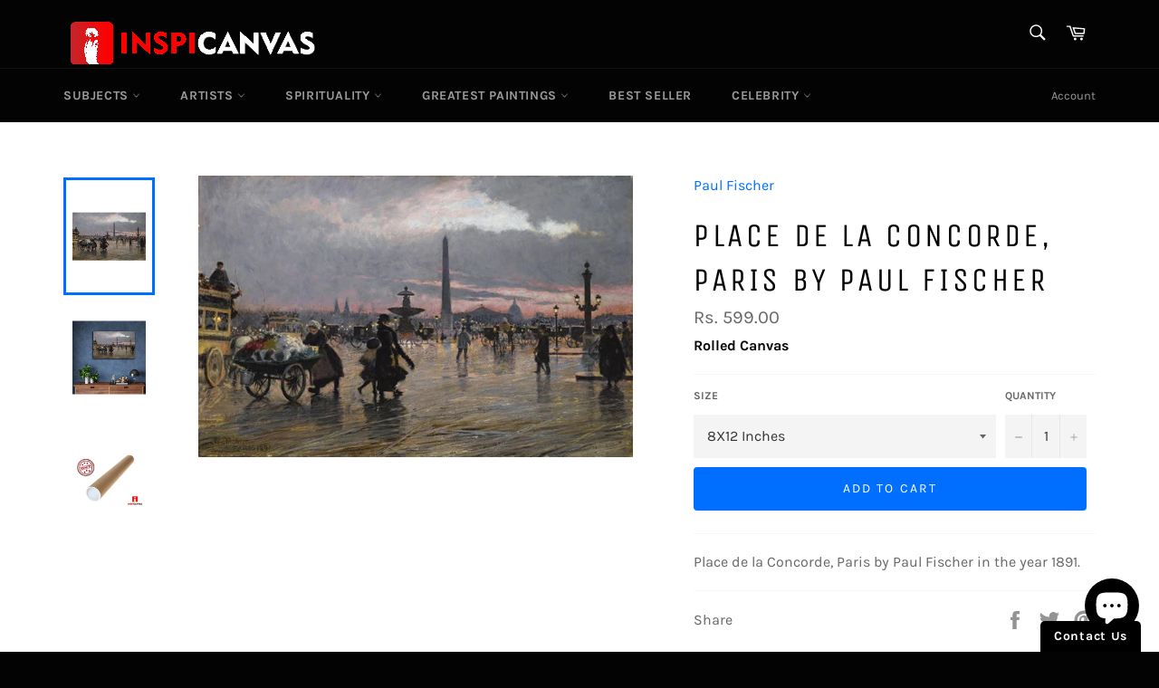

--- FILE ---
content_type: text/html; charset=utf-8
request_url: https://www.inspicanvas.com/en-us/products/place-de-la-concorde-paris-art-by-paul-fischer
body_size: 27742
content:
<!doctype html>
<!--[if IE 9]> <html class="ie9 no-js" lang="en"> <![endif]-->
<!--[if (gt IE 9)|!(IE)]><!--> <html class="no-js" lang="en"> <!--<![endif]-->
<head>

  <meta charset="utf-8">
  <meta http-equiv="X-UA-Compatible" content="IE=edge,chrome=1">
  <meta name="viewport" content="width=device-width,initial-scale=1">
  <meta name="theme-color" content="#030303">

  
    <link rel="shortcut icon" href="//www.inspicanvas.com/cdn/shop/files/favicon_164e96e5-aa35-42e2-9ff4-a8ac7bc627cd_32x32.png?v=1613557155" type="image/png">
  

  <link rel="canonical" href="https://www.inspicanvas.com/en-us/products/place-de-la-concorde-paris-art-by-paul-fischer">
  <title>
  Place de la Concorde, Paris by Paul Fischer &ndash; Inspicanvas
  </title>

  
    <meta name="description" content="Place de la Concorde, Paris by Paul Fischer in the year 1891.">
  

  <!-- /snippets/social-meta-tags.liquid -->




<meta property="og:site_name" content="Inspicanvas">
<meta property="og:url" content="https://www.inspicanvas.com/en-us/products/place-de-la-concorde-paris-art-by-paul-fischer">
<meta property="og:title" content="Place de la Concorde, Paris by Paul Fischer">
<meta property="og:type" content="product">
<meta property="og:description" content="Place de la Concorde, Paris by Paul Fischer in the year 1891.">

  <meta property="og:price:amount" content="599.00">
  <meta property="og:price:currency" content="INR">

<meta property="og:image" content="http://www.inspicanvas.com/cdn/shop/products/PlacedelaConcorde_Paris_1200x1200.jpg?v=1584895043"><meta property="og:image" content="http://www.inspicanvas.com/cdn/shop/products/30_0e32edd5-0552-4537-89cc-a4e92d603c71_1200x1200.jpg?v=1586204984"><meta property="og:image" content="http://www.inspicanvas.com/cdn/shop/products/CanvasRollFinalImage_93992533-778a-4b06-b830-323900ecce4a_1200x1200.jpg?v=1586205232">
<meta property="og:image:secure_url" content="https://www.inspicanvas.com/cdn/shop/products/PlacedelaConcorde_Paris_1200x1200.jpg?v=1584895043"><meta property="og:image:secure_url" content="https://www.inspicanvas.com/cdn/shop/products/30_0e32edd5-0552-4537-89cc-a4e92d603c71_1200x1200.jpg?v=1586204984"><meta property="og:image:secure_url" content="https://www.inspicanvas.com/cdn/shop/products/CanvasRollFinalImage_93992533-778a-4b06-b830-323900ecce4a_1200x1200.jpg?v=1586205232">


  <meta name="twitter:site" content="@inspicanvas">

<meta name="twitter:card" content="summary_large_image">
<meta name="twitter:title" content="Place de la Concorde, Paris by Paul Fischer">
<meta name="twitter:description" content="Place de la Concorde, Paris by Paul Fischer in the year 1891.">


  <script>
    document.documentElement.className = document.documentElement.className.replace('no-js', 'js');
  </script>

  <link href="//www.inspicanvas.com/cdn/shop/t/8/assets/theme.scss.css?v=144224940299719564971701746454" rel="stylesheet" type="text/css" media="all" />

  <link href="//www.inspicanvas.com/cdn/shop/t/8/assets/easyzoom.css?v=413" rel="stylesheet" type="text/css" media="all" />

  <script>
    window.theme = window.theme || {};

    theme.strings = {
      stockAvailable: "1 available",
      addToCart: "Add to Cart",
      soldOut: "Sold Out",
      unavailable: "Unavailable",
      noStockAvailable: "The item could not be added to your cart because there are not enough in stock.",
      willNotShipUntil: "Will not ship until [date]",
      willBeInStockAfter: "Will be in stock after [date]",
      totalCartDiscount: "You're saving [savings]",
      addressError: "Error looking up that address",
      addressNoResults: "No results for that address",
      addressQueryLimit: "You have exceeded the Google API usage limit. Consider upgrading to a \u003ca href=\"https:\/\/developers.google.com\/maps\/premium\/usage-limits\"\u003ePremium Plan\u003c\/a\u003e.",
      authError: "There was a problem authenticating your Google Maps API Key."
    };
  </script>


  
  <!--[if (gt IE 9)|!(IE)]><!--><script src="//www.inspicanvas.com/cdn/shop/t/8/assets/lazysizes.min.js?v=56045284683979784691540472327" async="async"></script><!--<![endif]-->
  <!--[if lte IE 9]><script src="//www.inspicanvas.com/cdn/shop/t/8/assets/lazysizes.min.js?v=56045284683979784691540472327"></script><![endif]-->

  

  <!--[if (gt IE 9)|!(IE)]><!--><script src="//www.inspicanvas.com/cdn/shop/t/8/assets/vendor.js?v=14163982260815067311543942625" defer="defer"></script><!--<![endif]-->
  <!--[if lt IE 9]><script src="//www.inspicanvas.com/cdn/shop/t/8/assets/vendor.js?v=14163982260815067311543942625"></script><![endif]-->

  <!--[if (gt IE 9)|!(IE)]><!--><script src="//www.inspicanvas.com/cdn/shop/t/8/assets/jquery.zoom.min.js?v=67200694763412485411543942023" defer="defer"></script><!--<![endif]-->
  <!--[if lt IE 9]><script src="//www.inspicanvas.com/cdn/shop/t/8/assets/jquery.zoom.min.js?v=67200694763412485411543942023"></script><![endif]-->

  
    <script>
      window.theme = window.theme || {};
      theme.moneyFormat = "\u003cspan class=money\u003eRs. {{amount}}\u003c\/span\u003e";
    </script>
  

  <!--[if (gt IE 9)|!(IE)]><!--><script src="//www.inspicanvas.com/cdn/shop/t/8/assets/theme.js?v=21418689819442449611592169978" defer="defer"></script><!--<![endif]-->
  <!--[if lte IE 9]><script src="//www.inspicanvas.com/cdn/shop/t/8/assets/theme.js?v=21418689819442449611592169978"></script><![endif]-->

  <script>window.performance && window.performance.mark && window.performance.mark('shopify.content_for_header.start');</script><meta name="google-site-verification" content="YvATkTQAosIO1Ks86jCzh5VVrt_4AniU18aIF21jbWc">
<meta id="shopify-digital-wallet" name="shopify-digital-wallet" content="/12301566009/digital_wallets/dialog">
<meta id="in-context-paypal-metadata" data-shop-id="12301566009" data-venmo-supported="false" data-environment="production" data-locale="en_US" data-paypal-v4="true" data-currency="INR">
<link rel="alternate" hreflang="x-default" href="https://www.inspicanvas.com/products/place-de-la-concorde-paris-art-by-paul-fischer">
<link rel="alternate" hreflang="en" href="https://www.inspicanvas.com/products/place-de-la-concorde-paris-art-by-paul-fischer">
<link rel="alternate" hreflang="en-US" href="https://www.inspicanvas.com/en-us/products/place-de-la-concorde-paris-art-by-paul-fischer">
<link rel="alternate" type="application/json+oembed" href="https://www.inspicanvas.com/en-us/products/place-de-la-concorde-paris-art-by-paul-fischer.oembed">
<script async="async" src="/checkouts/internal/preloads.js?locale=en-US"></script>
<script id="shopify-features" type="application/json">{"accessToken":"84a8fb3a5b90f872066ca1a52a81b02a","betas":["rich-media-storefront-analytics"],"domain":"www.inspicanvas.com","predictiveSearch":true,"shopId":12301566009,"locale":"en"}</script>
<script>var Shopify = Shopify || {};
Shopify.shop = "inspicanvas.myshopify.com";
Shopify.locale = "en";
Shopify.currency = {"active":"INR","rate":"1.0"};
Shopify.country = "US";
Shopify.theme = {"name":"Venture-Edited-Satz","id":32286867513,"schema_name":"Venture","schema_version":"7.5.1","theme_store_id":775,"role":"main"};
Shopify.theme.handle = "null";
Shopify.theme.style = {"id":null,"handle":null};
Shopify.cdnHost = "www.inspicanvas.com/cdn";
Shopify.routes = Shopify.routes || {};
Shopify.routes.root = "/en-us/";</script>
<script type="module">!function(o){(o.Shopify=o.Shopify||{}).modules=!0}(window);</script>
<script>!function(o){function n(){var o=[];function n(){o.push(Array.prototype.slice.apply(arguments))}return n.q=o,n}var t=o.Shopify=o.Shopify||{};t.loadFeatures=n(),t.autoloadFeatures=n()}(window);</script>
<script id="shop-js-analytics" type="application/json">{"pageType":"product"}</script>
<script defer="defer" async type="module" src="//www.inspicanvas.com/cdn/shopifycloud/shop-js/modules/v2/client.init-shop-cart-sync_BdyHc3Nr.en.esm.js"></script>
<script defer="defer" async type="module" src="//www.inspicanvas.com/cdn/shopifycloud/shop-js/modules/v2/chunk.common_Daul8nwZ.esm.js"></script>
<script type="module">
  await import("//www.inspicanvas.com/cdn/shopifycloud/shop-js/modules/v2/client.init-shop-cart-sync_BdyHc3Nr.en.esm.js");
await import("//www.inspicanvas.com/cdn/shopifycloud/shop-js/modules/v2/chunk.common_Daul8nwZ.esm.js");

  window.Shopify.SignInWithShop?.initShopCartSync?.({"fedCMEnabled":true,"windoidEnabled":true});

</script>
<script>(function() {
  var isLoaded = false;
  function asyncLoad() {
    if (isLoaded) return;
    isLoaded = true;
    var urls = ["https:\/\/www.improvedcontactform.com\/icf.js?shop=inspicanvas.myshopify.com","\/\/cdn.shopify.com\/proxy\/c10e0a78b24bc5e99979ba80d1b1a06caf4f6408c8ad22531db1b7b606e0dc8d\/api.goaffpro.com\/loader.js?shop=inspicanvas.myshopify.com\u0026sp-cache-control=cHVibGljLCBtYXgtYWdlPTkwMA","\/\/code.tidio.co\/cfmkaun4ztelklncdr0faaw0nkp07ow8.js?shop=inspicanvas.myshopify.com"];
    for (var i = 0; i < urls.length; i++) {
      var s = document.createElement('script');
      s.type = 'text/javascript';
      s.async = true;
      s.src = urls[i];
      var x = document.getElementsByTagName('script')[0];
      x.parentNode.insertBefore(s, x);
    }
  };
  if(window.attachEvent) {
    window.attachEvent('onload', asyncLoad);
  } else {
    window.addEventListener('load', asyncLoad, false);
  }
})();</script>
<script id="__st">var __st={"a":12301566009,"offset":-18000,"reqid":"0d1af54c-0dd5-450a-acca-68648a970f64-1768987027","pageurl":"www.inspicanvas.com\/en-us\/products\/place-de-la-concorde-paris-art-by-paul-fischer","u":"ab719bf547d2","p":"product","rtyp":"product","rid":4682760978491};</script>
<script>window.ShopifyPaypalV4VisibilityTracking = true;</script>
<script id="captcha-bootstrap">!function(){'use strict';const t='contact',e='account',n='new_comment',o=[[t,t],['blogs',n],['comments',n],[t,'customer']],c=[[e,'customer_login'],[e,'guest_login'],[e,'recover_customer_password'],[e,'create_customer']],r=t=>t.map((([t,e])=>`form[action*='/${t}']:not([data-nocaptcha='true']) input[name='form_type'][value='${e}']`)).join(','),a=t=>()=>t?[...document.querySelectorAll(t)].map((t=>t.form)):[];function s(){const t=[...o],e=r(t);return a(e)}const i='password',u='form_key',d=['recaptcha-v3-token','g-recaptcha-response','h-captcha-response',i],f=()=>{try{return window.sessionStorage}catch{return}},m='__shopify_v',_=t=>t.elements[u];function p(t,e,n=!1){try{const o=window.sessionStorage,c=JSON.parse(o.getItem(e)),{data:r}=function(t){const{data:e,action:n}=t;return t[m]||n?{data:e,action:n}:{data:t,action:n}}(c);for(const[e,n]of Object.entries(r))t.elements[e]&&(t.elements[e].value=n);n&&o.removeItem(e)}catch(o){console.error('form repopulation failed',{error:o})}}const l='form_type',E='cptcha';function T(t){t.dataset[E]=!0}const w=window,h=w.document,L='Shopify',v='ce_forms',y='captcha';let A=!1;((t,e)=>{const n=(g='f06e6c50-85a8-45c8-87d0-21a2b65856fe',I='https://cdn.shopify.com/shopifycloud/storefront-forms-hcaptcha/ce_storefront_forms_captcha_hcaptcha.v1.5.2.iife.js',D={infoText:'Protected by hCaptcha',privacyText:'Privacy',termsText:'Terms'},(t,e,n)=>{const o=w[L][v],c=o.bindForm;if(c)return c(t,g,e,D).then(n);var r;o.q.push([[t,g,e,D],n]),r=I,A||(h.body.append(Object.assign(h.createElement('script'),{id:'captcha-provider',async:!0,src:r})),A=!0)});var g,I,D;w[L]=w[L]||{},w[L][v]=w[L][v]||{},w[L][v].q=[],w[L][y]=w[L][y]||{},w[L][y].protect=function(t,e){n(t,void 0,e),T(t)},Object.freeze(w[L][y]),function(t,e,n,w,h,L){const[v,y,A,g]=function(t,e,n){const i=e?o:[],u=t?c:[],d=[...i,...u],f=r(d),m=r(i),_=r(d.filter((([t,e])=>n.includes(e))));return[a(f),a(m),a(_),s()]}(w,h,L),I=t=>{const e=t.target;return e instanceof HTMLFormElement?e:e&&e.form},D=t=>v().includes(t);t.addEventListener('submit',(t=>{const e=I(t);if(!e)return;const n=D(e)&&!e.dataset.hcaptchaBound&&!e.dataset.recaptchaBound,o=_(e),c=g().includes(e)&&(!o||!o.value);(n||c)&&t.preventDefault(),c&&!n&&(function(t){try{if(!f())return;!function(t){const e=f();if(!e)return;const n=_(t);if(!n)return;const o=n.value;o&&e.removeItem(o)}(t);const e=Array.from(Array(32),(()=>Math.random().toString(36)[2])).join('');!function(t,e){_(t)||t.append(Object.assign(document.createElement('input'),{type:'hidden',name:u})),t.elements[u].value=e}(t,e),function(t,e){const n=f();if(!n)return;const o=[...t.querySelectorAll(`input[type='${i}']`)].map((({name:t})=>t)),c=[...d,...o],r={};for(const[a,s]of new FormData(t).entries())c.includes(a)||(r[a]=s);n.setItem(e,JSON.stringify({[m]:1,action:t.action,data:r}))}(t,e)}catch(e){console.error('failed to persist form',e)}}(e),e.submit())}));const S=(t,e)=>{t&&!t.dataset[E]&&(n(t,e.some((e=>e===t))),T(t))};for(const o of['focusin','change'])t.addEventListener(o,(t=>{const e=I(t);D(e)&&S(e,y())}));const B=e.get('form_key'),M=e.get(l),P=B&&M;t.addEventListener('DOMContentLoaded',(()=>{const t=y();if(P)for(const e of t)e.elements[l].value===M&&p(e,B);[...new Set([...A(),...v().filter((t=>'true'===t.dataset.shopifyCaptcha))])].forEach((e=>S(e,t)))}))}(h,new URLSearchParams(w.location.search),n,t,e,['guest_login'])})(!0,!0)}();</script>
<script integrity="sha256-4kQ18oKyAcykRKYeNunJcIwy7WH5gtpwJnB7kiuLZ1E=" data-source-attribution="shopify.loadfeatures" defer="defer" src="//www.inspicanvas.com/cdn/shopifycloud/storefront/assets/storefront/load_feature-a0a9edcb.js" crossorigin="anonymous"></script>
<script data-source-attribution="shopify.dynamic_checkout.dynamic.init">var Shopify=Shopify||{};Shopify.PaymentButton=Shopify.PaymentButton||{isStorefrontPortableWallets:!0,init:function(){window.Shopify.PaymentButton.init=function(){};var t=document.createElement("script");t.src="https://www.inspicanvas.com/cdn/shopifycloud/portable-wallets/latest/portable-wallets.en.js",t.type="module",document.head.appendChild(t)}};
</script>
<script data-source-attribution="shopify.dynamic_checkout.buyer_consent">
  function portableWalletsHideBuyerConsent(e){var t=document.getElementById("shopify-buyer-consent"),n=document.getElementById("shopify-subscription-policy-button");t&&n&&(t.classList.add("hidden"),t.setAttribute("aria-hidden","true"),n.removeEventListener("click",e))}function portableWalletsShowBuyerConsent(e){var t=document.getElementById("shopify-buyer-consent"),n=document.getElementById("shopify-subscription-policy-button");t&&n&&(t.classList.remove("hidden"),t.removeAttribute("aria-hidden"),n.addEventListener("click",e))}window.Shopify?.PaymentButton&&(window.Shopify.PaymentButton.hideBuyerConsent=portableWalletsHideBuyerConsent,window.Shopify.PaymentButton.showBuyerConsent=portableWalletsShowBuyerConsent);
</script>
<script data-source-attribution="shopify.dynamic_checkout.cart.bootstrap">document.addEventListener("DOMContentLoaded",(function(){function t(){return document.querySelector("shopify-accelerated-checkout-cart, shopify-accelerated-checkout")}if(t())Shopify.PaymentButton.init();else{new MutationObserver((function(e,n){t()&&(Shopify.PaymentButton.init(),n.disconnect())})).observe(document.body,{childList:!0,subtree:!0})}}));
</script>

<script>window.performance && window.performance.mark && window.performance.mark('shopify.content_for_header.end');</script>

<script>
  window.mlvedaShopCurrency = "INR";
window.shopCurrency = "INR";
window.supported_currencies = "INR USD";
</script><!--StartCartCartCustomCode-->
                      
                      <!-- Abandoned Cart Information -->
                      <div id="care-cart-customer-information" style="display:none">
                        {"id":"", "email":"","default_address":null,"first_name":"","last_name":"","name":"" }
                      </div>
                      <!-- Abandoned Cart Information -->
                      
                      <!--  ShopInformation -->
                      <div id="care-cart-shop-information" style="display:none">
                        {"domain":"inspicanvas.myshopify.com" }
                      </div>
                      <!--  ShopInformation -->
                      
                      <!--EndCareCartCustomCode-->
<script>window.BOLD = window.BOLD || {};
    window.BOLD.common = window.BOLD.common || {};
    window.BOLD.common.Shopify = window.BOLD.common.Shopify || {};
    window.BOLD.common.Shopify.shop = {
      domain: 'www.inspicanvas.com',
      permanent_domain: 'inspicanvas.myshopify.com',
      url: 'https://www.inspicanvas.com',
      secure_url: 'https://www.inspicanvas.com/en-us',
      money_format: "\u003cspan class=money\u003eRs. {{amount}}\u003c\/span\u003e",
      currency: "INR"
    };
    window.BOLD.common.Shopify.customer = {
      id: null,
      tags: null,
    };
    window.BOLD.common.Shopify.cart = {"note":null,"attributes":{},"original_total_price":0,"total_price":0,"total_discount":0,"total_weight":0.0,"item_count":0,"items":[],"requires_shipping":false,"currency":"INR","items_subtotal_price":0,"cart_level_discount_applications":[],"checkout_charge_amount":0};
    window.BOLD.common.template = 'product';window.BOLD.common.Shopify.formatMoney = function(money, format) {
        function n(t, e) {
            return "undefined" == typeof t ? e : t
        }
        function r(t, e, r, i) {
            if (e = n(e, 2),
                r = n(r, ","),
                i = n(i, "."),
            isNaN(t) || null == t)
                return 0;
            t = (t / 100).toFixed(e);
            var o = t.split(".")
                , a = o[0].replace(/(\d)(?=(\d\d\d)+(?!\d))/g, "$1" + r)
                , s = o[1] ? i + o[1] : "";
            return a + s
        }
        "string" == typeof money && (money = money.replace(".", ""));
        var i = ""
            , o = /\{\{\s*(\w+)\s*\}\}/
            , a = format || window.BOLD.common.Shopify.shop.money_format || window.Shopify.money_format || "$ {{ amount }}";
        switch (a.match(o)[1]) {
            case "amount":
                i = r(money, 2, ",", ".");
                break;
            case "amount_no_decimals":
                i = r(money, 0, ",", ".");
                break;
            case "amount_with_comma_separator":
                i = r(money, 2, ".", ",");
                break;
            case "amount_no_decimals_with_comma_separator":
                i = r(money, 0, ".", ",");
                break;
            case "amount_with_space_separator":
                i = r(money, 2, " ", ",");
                break;
            case "amount_no_decimals_with_space_separator":
                i = r(money, 0, " ", ",");
                break;
            case "amount_with_apostrophe_separator":
                i = r(money, 2, "'", ".");
                break;
        }
        return a.replace(o, i);
    };
    window.BOLD.common.Shopify.saveProduct = function (handle, product) {
      if (typeof handle === 'string' && typeof window.BOLD.common.Shopify.products[handle] === 'undefined') {
        if (typeof product === 'number') {
          window.BOLD.common.Shopify.handles[product] = handle;
          product = { id: product };
        }
        window.BOLD.common.Shopify.products[handle] = product;
      }
    };
    window.BOLD.common.Shopify.saveVariant = function (variant_id, variant) {
      if (typeof variant_id === 'number' && typeof window.BOLD.common.Shopify.variants[variant_id] === 'undefined') {
        window.BOLD.common.Shopify.variants[variant_id] = variant;
      }
    };window.BOLD.common.Shopify.products = window.BOLD.common.Shopify.products || {};
    window.BOLD.common.Shopify.variants = window.BOLD.common.Shopify.variants || {};
    window.BOLD.common.Shopify.handles = window.BOLD.common.Shopify.handles || {};window.BOLD.common.Shopify.handle = "place-de-la-concorde-paris-art-by-paul-fischer"
window.BOLD.common.Shopify.saveProduct("place-de-la-concorde-paris-art-by-paul-fischer", 4682760978491);window.BOLD.common.Shopify.saveVariant(32882797543483, { product_id: 4682760978491, product_handle: "place-de-la-concorde-paris-art-by-paul-fischer", price: 59900, group_id: '', csp_metafield: {}});window.BOLD.common.Shopify.saveVariant(32882797674555, { product_id: 4682760978491, product_handle: "place-de-la-concorde-paris-art-by-paul-fischer", price: 79900, group_id: '', csp_metafield: {}});window.BOLD.common.Shopify.saveVariant(32882797805627, { product_id: 4682760978491, product_handle: "place-de-la-concorde-paris-art-by-paul-fischer", price: 129900, group_id: '', csp_metafield: {}});window.BOLD.apps_installed = {"Currency":1} || {};window.BOLD.common.Shopify.metafields = window.BOLD.common.Shopify.metafields || {};window.BOLD.common.Shopify.metafields["bold_rp"] = {};window.BOLD.common.Shopify.metafields["bold_csp_defaults"] = {};window.BOLD.common.cacheParams = window.BOLD.common.cacheParams || {};
</script><script src="https://cdn.shopify.com/extensions/e8878072-2f6b-4e89-8082-94b04320908d/inbox-1254/assets/inbox-chat-loader.js" type="text/javascript" defer="defer"></script>
<link href="https://monorail-edge.shopifysvc.com" rel="dns-prefetch">
<script>(function(){if ("sendBeacon" in navigator && "performance" in window) {try {var session_token_from_headers = performance.getEntriesByType('navigation')[0].serverTiming.find(x => x.name == '_s').description;} catch {var session_token_from_headers = undefined;}var session_cookie_matches = document.cookie.match(/_shopify_s=([^;]*)/);var session_token_from_cookie = session_cookie_matches && session_cookie_matches.length === 2 ? session_cookie_matches[1] : "";var session_token = session_token_from_headers || session_token_from_cookie || "";function handle_abandonment_event(e) {var entries = performance.getEntries().filter(function(entry) {return /monorail-edge.shopifysvc.com/.test(entry.name);});if (!window.abandonment_tracked && entries.length === 0) {window.abandonment_tracked = true;var currentMs = Date.now();var navigation_start = performance.timing.navigationStart;var payload = {shop_id: 12301566009,url: window.location.href,navigation_start,duration: currentMs - navigation_start,session_token,page_type: "product"};window.navigator.sendBeacon("https://monorail-edge.shopifysvc.com/v1/produce", JSON.stringify({schema_id: "online_store_buyer_site_abandonment/1.1",payload: payload,metadata: {event_created_at_ms: currentMs,event_sent_at_ms: currentMs}}));}}window.addEventListener('pagehide', handle_abandonment_event);}}());</script>
<script id="web-pixels-manager-setup">(function e(e,d,r,n,o){if(void 0===o&&(o={}),!Boolean(null===(a=null===(i=window.Shopify)||void 0===i?void 0:i.analytics)||void 0===a?void 0:a.replayQueue)){var i,a;window.Shopify=window.Shopify||{};var t=window.Shopify;t.analytics=t.analytics||{};var s=t.analytics;s.replayQueue=[],s.publish=function(e,d,r){return s.replayQueue.push([e,d,r]),!0};try{self.performance.mark("wpm:start")}catch(e){}var l=function(){var e={modern:/Edge?\/(1{2}[4-9]|1[2-9]\d|[2-9]\d{2}|\d{4,})\.\d+(\.\d+|)|Firefox\/(1{2}[4-9]|1[2-9]\d|[2-9]\d{2}|\d{4,})\.\d+(\.\d+|)|Chrom(ium|e)\/(9{2}|\d{3,})\.\d+(\.\d+|)|(Maci|X1{2}).+ Version\/(15\.\d+|(1[6-9]|[2-9]\d|\d{3,})\.\d+)([,.]\d+|)( \(\w+\)|)( Mobile\/\w+|) Safari\/|Chrome.+OPR\/(9{2}|\d{3,})\.\d+\.\d+|(CPU[ +]OS|iPhone[ +]OS|CPU[ +]iPhone|CPU IPhone OS|CPU iPad OS)[ +]+(15[._]\d+|(1[6-9]|[2-9]\d|\d{3,})[._]\d+)([._]\d+|)|Android:?[ /-](13[3-9]|1[4-9]\d|[2-9]\d{2}|\d{4,})(\.\d+|)(\.\d+|)|Android.+Firefox\/(13[5-9]|1[4-9]\d|[2-9]\d{2}|\d{4,})\.\d+(\.\d+|)|Android.+Chrom(ium|e)\/(13[3-9]|1[4-9]\d|[2-9]\d{2}|\d{4,})\.\d+(\.\d+|)|SamsungBrowser\/([2-9]\d|\d{3,})\.\d+/,legacy:/Edge?\/(1[6-9]|[2-9]\d|\d{3,})\.\d+(\.\d+|)|Firefox\/(5[4-9]|[6-9]\d|\d{3,})\.\d+(\.\d+|)|Chrom(ium|e)\/(5[1-9]|[6-9]\d|\d{3,})\.\d+(\.\d+|)([\d.]+$|.*Safari\/(?![\d.]+ Edge\/[\d.]+$))|(Maci|X1{2}).+ Version\/(10\.\d+|(1[1-9]|[2-9]\d|\d{3,})\.\d+)([,.]\d+|)( \(\w+\)|)( Mobile\/\w+|) Safari\/|Chrome.+OPR\/(3[89]|[4-9]\d|\d{3,})\.\d+\.\d+|(CPU[ +]OS|iPhone[ +]OS|CPU[ +]iPhone|CPU IPhone OS|CPU iPad OS)[ +]+(10[._]\d+|(1[1-9]|[2-9]\d|\d{3,})[._]\d+)([._]\d+|)|Android:?[ /-](13[3-9]|1[4-9]\d|[2-9]\d{2}|\d{4,})(\.\d+|)(\.\d+|)|Mobile Safari.+OPR\/([89]\d|\d{3,})\.\d+\.\d+|Android.+Firefox\/(13[5-9]|1[4-9]\d|[2-9]\d{2}|\d{4,})\.\d+(\.\d+|)|Android.+Chrom(ium|e)\/(13[3-9]|1[4-9]\d|[2-9]\d{2}|\d{4,})\.\d+(\.\d+|)|Android.+(UC? ?Browser|UCWEB|U3)[ /]?(15\.([5-9]|\d{2,})|(1[6-9]|[2-9]\d|\d{3,})\.\d+)\.\d+|SamsungBrowser\/(5\.\d+|([6-9]|\d{2,})\.\d+)|Android.+MQ{2}Browser\/(14(\.(9|\d{2,})|)|(1[5-9]|[2-9]\d|\d{3,})(\.\d+|))(\.\d+|)|K[Aa][Ii]OS\/(3\.\d+|([4-9]|\d{2,})\.\d+)(\.\d+|)/},d=e.modern,r=e.legacy,n=navigator.userAgent;return n.match(d)?"modern":n.match(r)?"legacy":"unknown"}(),u="modern"===l?"modern":"legacy",c=(null!=n?n:{modern:"",legacy:""})[u],f=function(e){return[e.baseUrl,"/wpm","/b",e.hashVersion,"modern"===e.buildTarget?"m":"l",".js"].join("")}({baseUrl:d,hashVersion:r,buildTarget:u}),m=function(e){var d=e.version,r=e.bundleTarget,n=e.surface,o=e.pageUrl,i=e.monorailEndpoint;return{emit:function(e){var a=e.status,t=e.errorMsg,s=(new Date).getTime(),l=JSON.stringify({metadata:{event_sent_at_ms:s},events:[{schema_id:"web_pixels_manager_load/3.1",payload:{version:d,bundle_target:r,page_url:o,status:a,surface:n,error_msg:t},metadata:{event_created_at_ms:s}}]});if(!i)return console&&console.warn&&console.warn("[Web Pixels Manager] No Monorail endpoint provided, skipping logging."),!1;try{return self.navigator.sendBeacon.bind(self.navigator)(i,l)}catch(e){}var u=new XMLHttpRequest;try{return u.open("POST",i,!0),u.setRequestHeader("Content-Type","text/plain"),u.send(l),!0}catch(e){return console&&console.warn&&console.warn("[Web Pixels Manager] Got an unhandled error while logging to Monorail."),!1}}}}({version:r,bundleTarget:l,surface:e.surface,pageUrl:self.location.href,monorailEndpoint:e.monorailEndpoint});try{o.browserTarget=l,function(e){var d=e.src,r=e.async,n=void 0===r||r,o=e.onload,i=e.onerror,a=e.sri,t=e.scriptDataAttributes,s=void 0===t?{}:t,l=document.createElement("script"),u=document.querySelector("head"),c=document.querySelector("body");if(l.async=n,l.src=d,a&&(l.integrity=a,l.crossOrigin="anonymous"),s)for(var f in s)if(Object.prototype.hasOwnProperty.call(s,f))try{l.dataset[f]=s[f]}catch(e){}if(o&&l.addEventListener("load",o),i&&l.addEventListener("error",i),u)u.appendChild(l);else{if(!c)throw new Error("Did not find a head or body element to append the script");c.appendChild(l)}}({src:f,async:!0,onload:function(){if(!function(){var e,d;return Boolean(null===(d=null===(e=window.Shopify)||void 0===e?void 0:e.analytics)||void 0===d?void 0:d.initialized)}()){var d=window.webPixelsManager.init(e)||void 0;if(d){var r=window.Shopify.analytics;r.replayQueue.forEach((function(e){var r=e[0],n=e[1],o=e[2];d.publishCustomEvent(r,n,o)})),r.replayQueue=[],r.publish=d.publishCustomEvent,r.visitor=d.visitor,r.initialized=!0}}},onerror:function(){return m.emit({status:"failed",errorMsg:"".concat(f," has failed to load")})},sri:function(e){var d=/^sha384-[A-Za-z0-9+/=]+$/;return"string"==typeof e&&d.test(e)}(c)?c:"",scriptDataAttributes:o}),m.emit({status:"loading"})}catch(e){m.emit({status:"failed",errorMsg:(null==e?void 0:e.message)||"Unknown error"})}}})({shopId: 12301566009,storefrontBaseUrl: "https://www.inspicanvas.com",extensionsBaseUrl: "https://extensions.shopifycdn.com/cdn/shopifycloud/web-pixels-manager",monorailEndpoint: "https://monorail-edge.shopifysvc.com/unstable/produce_batch",surface: "storefront-renderer",enabledBetaFlags: ["2dca8a86"],webPixelsConfigList: [{"id":"1062338722","configuration":"{\"shop\":\"inspicanvas.myshopify.com\",\"cookie_duration\":\"604800\"}","eventPayloadVersion":"v1","runtimeContext":"STRICT","scriptVersion":"a2e7513c3708f34b1f617d7ce88f9697","type":"APP","apiClientId":2744533,"privacyPurposes":["ANALYTICS","MARKETING"],"dataSharingAdjustments":{"protectedCustomerApprovalScopes":["read_customer_address","read_customer_email","read_customer_name","read_customer_personal_data","read_customer_phone"]}},{"id":"101253282","eventPayloadVersion":"v1","runtimeContext":"LAX","scriptVersion":"1","type":"CUSTOM","privacyPurposes":["ANALYTICS"],"name":"Google Analytics tag (migrated)"},{"id":"shopify-app-pixel","configuration":"{}","eventPayloadVersion":"v1","runtimeContext":"STRICT","scriptVersion":"0450","apiClientId":"shopify-pixel","type":"APP","privacyPurposes":["ANALYTICS","MARKETING"]},{"id":"shopify-custom-pixel","eventPayloadVersion":"v1","runtimeContext":"LAX","scriptVersion":"0450","apiClientId":"shopify-pixel","type":"CUSTOM","privacyPurposes":["ANALYTICS","MARKETING"]}],isMerchantRequest: false,initData: {"shop":{"name":"Inspicanvas","paymentSettings":{"currencyCode":"INR"},"myshopifyDomain":"inspicanvas.myshopify.com","countryCode":"IN","storefrontUrl":"https:\/\/www.inspicanvas.com\/en-us"},"customer":null,"cart":null,"checkout":null,"productVariants":[{"price":{"amount":599.0,"currencyCode":"INR"},"product":{"title":"Place de la Concorde, Paris by Paul Fischer","vendor":"Paul Fischer","id":"4682760978491","untranslatedTitle":"Place de la Concorde, Paris by Paul Fischer","url":"\/en-us\/products\/place-de-la-concorde-paris-art-by-paul-fischer","type":"Art"},"id":"32882797543483","image":{"src":"\/\/www.inspicanvas.com\/cdn\/shop\/products\/PlacedelaConcorde_Paris.jpg?v=1584895043"},"sku":"PF065","title":"8X12 Inches","untranslatedTitle":"8X12 Inches"},{"price":{"amount":799.0,"currencyCode":"INR"},"product":{"title":"Place de la Concorde, Paris by Paul Fischer","vendor":"Paul Fischer","id":"4682760978491","untranslatedTitle":"Place de la Concorde, Paris by Paul Fischer","url":"\/en-us\/products\/place-de-la-concorde-paris-art-by-paul-fischer","type":"Art"},"id":"32882797674555","image":{"src":"\/\/www.inspicanvas.com\/cdn\/shop\/products\/PlacedelaConcorde_Paris.jpg?v=1584895043"},"sku":"PF066","title":"12X18 Inches","untranslatedTitle":"12X18 Inches"},{"price":{"amount":1299.0,"currencyCode":"INR"},"product":{"title":"Place de la Concorde, Paris by Paul Fischer","vendor":"Paul Fischer","id":"4682760978491","untranslatedTitle":"Place de la Concorde, Paris by Paul Fischer","url":"\/en-us\/products\/place-de-la-concorde-paris-art-by-paul-fischer","type":"Art"},"id":"32882797805627","image":{"src":"\/\/www.inspicanvas.com\/cdn\/shop\/products\/PlacedelaConcorde_Paris.jpg?v=1584895043"},"sku":"PF067","title":"16X24 Inches","untranslatedTitle":"16X24 Inches"}],"purchasingCompany":null},},"https://www.inspicanvas.com/cdn","fcfee988w5aeb613cpc8e4bc33m6693e112",{"modern":"","legacy":""},{"shopId":"12301566009","storefrontBaseUrl":"https:\/\/www.inspicanvas.com","extensionBaseUrl":"https:\/\/extensions.shopifycdn.com\/cdn\/shopifycloud\/web-pixels-manager","surface":"storefront-renderer","enabledBetaFlags":"[\"2dca8a86\"]","isMerchantRequest":"false","hashVersion":"fcfee988w5aeb613cpc8e4bc33m6693e112","publish":"custom","events":"[[\"page_viewed\",{}],[\"product_viewed\",{\"productVariant\":{\"price\":{\"amount\":599.0,\"currencyCode\":\"INR\"},\"product\":{\"title\":\"Place de la Concorde, Paris by Paul Fischer\",\"vendor\":\"Paul Fischer\",\"id\":\"4682760978491\",\"untranslatedTitle\":\"Place de la Concorde, Paris by Paul Fischer\",\"url\":\"\/en-us\/products\/place-de-la-concorde-paris-art-by-paul-fischer\",\"type\":\"Art\"},\"id\":\"32882797543483\",\"image\":{\"src\":\"\/\/www.inspicanvas.com\/cdn\/shop\/products\/PlacedelaConcorde_Paris.jpg?v=1584895043\"},\"sku\":\"PF065\",\"title\":\"8X12 Inches\",\"untranslatedTitle\":\"8X12 Inches\"}}]]"});</script><script>
  window.ShopifyAnalytics = window.ShopifyAnalytics || {};
  window.ShopifyAnalytics.meta = window.ShopifyAnalytics.meta || {};
  window.ShopifyAnalytics.meta.currency = 'INR';
  var meta = {"product":{"id":4682760978491,"gid":"gid:\/\/shopify\/Product\/4682760978491","vendor":"Paul Fischer","type":"Art","handle":"place-de-la-concorde-paris-art-by-paul-fischer","variants":[{"id":32882797543483,"price":59900,"name":"Place de la Concorde, Paris by Paul Fischer - 8X12 Inches","public_title":"8X12 Inches","sku":"PF065"},{"id":32882797674555,"price":79900,"name":"Place de la Concorde, Paris by Paul Fischer - 12X18 Inches","public_title":"12X18 Inches","sku":"PF066"},{"id":32882797805627,"price":129900,"name":"Place de la Concorde, Paris by Paul Fischer - 16X24 Inches","public_title":"16X24 Inches","sku":"PF067"}],"remote":false},"page":{"pageType":"product","resourceType":"product","resourceId":4682760978491,"requestId":"0d1af54c-0dd5-450a-acca-68648a970f64-1768987027"}};
  for (var attr in meta) {
    window.ShopifyAnalytics.meta[attr] = meta[attr];
  }
</script>
<script class="analytics">
  (function () {
    var customDocumentWrite = function(content) {
      var jquery = null;

      if (window.jQuery) {
        jquery = window.jQuery;
      } else if (window.Checkout && window.Checkout.$) {
        jquery = window.Checkout.$;
      }

      if (jquery) {
        jquery('body').append(content);
      }
    };

    var hasLoggedConversion = function(token) {
      if (token) {
        return document.cookie.indexOf('loggedConversion=' + token) !== -1;
      }
      return false;
    }

    var setCookieIfConversion = function(token) {
      if (token) {
        var twoMonthsFromNow = new Date(Date.now());
        twoMonthsFromNow.setMonth(twoMonthsFromNow.getMonth() + 2);

        document.cookie = 'loggedConversion=' + token + '; expires=' + twoMonthsFromNow;
      }
    }

    var trekkie = window.ShopifyAnalytics.lib = window.trekkie = window.trekkie || [];
    if (trekkie.integrations) {
      return;
    }
    trekkie.methods = [
      'identify',
      'page',
      'ready',
      'track',
      'trackForm',
      'trackLink'
    ];
    trekkie.factory = function(method) {
      return function() {
        var args = Array.prototype.slice.call(arguments);
        args.unshift(method);
        trekkie.push(args);
        return trekkie;
      };
    };
    for (var i = 0; i < trekkie.methods.length; i++) {
      var key = trekkie.methods[i];
      trekkie[key] = trekkie.factory(key);
    }
    trekkie.load = function(config) {
      trekkie.config = config || {};
      trekkie.config.initialDocumentCookie = document.cookie;
      var first = document.getElementsByTagName('script')[0];
      var script = document.createElement('script');
      script.type = 'text/javascript';
      script.onerror = function(e) {
        var scriptFallback = document.createElement('script');
        scriptFallback.type = 'text/javascript';
        scriptFallback.onerror = function(error) {
                var Monorail = {
      produce: function produce(monorailDomain, schemaId, payload) {
        var currentMs = new Date().getTime();
        var event = {
          schema_id: schemaId,
          payload: payload,
          metadata: {
            event_created_at_ms: currentMs,
            event_sent_at_ms: currentMs
          }
        };
        return Monorail.sendRequest("https://" + monorailDomain + "/v1/produce", JSON.stringify(event));
      },
      sendRequest: function sendRequest(endpointUrl, payload) {
        // Try the sendBeacon API
        if (window && window.navigator && typeof window.navigator.sendBeacon === 'function' && typeof window.Blob === 'function' && !Monorail.isIos12()) {
          var blobData = new window.Blob([payload], {
            type: 'text/plain'
          });

          if (window.navigator.sendBeacon(endpointUrl, blobData)) {
            return true;
          } // sendBeacon was not successful

        } // XHR beacon

        var xhr = new XMLHttpRequest();

        try {
          xhr.open('POST', endpointUrl);
          xhr.setRequestHeader('Content-Type', 'text/plain');
          xhr.send(payload);
        } catch (e) {
          console.log(e);
        }

        return false;
      },
      isIos12: function isIos12() {
        return window.navigator.userAgent.lastIndexOf('iPhone; CPU iPhone OS 12_') !== -1 || window.navigator.userAgent.lastIndexOf('iPad; CPU OS 12_') !== -1;
      }
    };
    Monorail.produce('monorail-edge.shopifysvc.com',
      'trekkie_storefront_load_errors/1.1',
      {shop_id: 12301566009,
      theme_id: 32286867513,
      app_name: "storefront",
      context_url: window.location.href,
      source_url: "//www.inspicanvas.com/cdn/s/trekkie.storefront.cd680fe47e6c39ca5d5df5f0a32d569bc48c0f27.min.js"});

        };
        scriptFallback.async = true;
        scriptFallback.src = '//www.inspicanvas.com/cdn/s/trekkie.storefront.cd680fe47e6c39ca5d5df5f0a32d569bc48c0f27.min.js';
        first.parentNode.insertBefore(scriptFallback, first);
      };
      script.async = true;
      script.src = '//www.inspicanvas.com/cdn/s/trekkie.storefront.cd680fe47e6c39ca5d5df5f0a32d569bc48c0f27.min.js';
      first.parentNode.insertBefore(script, first);
    };
    trekkie.load(
      {"Trekkie":{"appName":"storefront","development":false,"defaultAttributes":{"shopId":12301566009,"isMerchantRequest":null,"themeId":32286867513,"themeCityHash":"14123515235567984783","contentLanguage":"en","currency":"INR","eventMetadataId":"d24fa249-89c1-4e7f-9e74-7527f3502c5e"},"isServerSideCookieWritingEnabled":true,"monorailRegion":"shop_domain","enabledBetaFlags":["65f19447"]},"Session Attribution":{},"S2S":{"facebookCapiEnabled":false,"source":"trekkie-storefront-renderer","apiClientId":580111}}
    );

    var loaded = false;
    trekkie.ready(function() {
      if (loaded) return;
      loaded = true;

      window.ShopifyAnalytics.lib = window.trekkie;

      var originalDocumentWrite = document.write;
      document.write = customDocumentWrite;
      try { window.ShopifyAnalytics.merchantGoogleAnalytics.call(this); } catch(error) {};
      document.write = originalDocumentWrite;

      window.ShopifyAnalytics.lib.page(null,{"pageType":"product","resourceType":"product","resourceId":4682760978491,"requestId":"0d1af54c-0dd5-450a-acca-68648a970f64-1768987027","shopifyEmitted":true});

      var match = window.location.pathname.match(/checkouts\/(.+)\/(thank_you|post_purchase)/)
      var token = match? match[1]: undefined;
      if (!hasLoggedConversion(token)) {
        setCookieIfConversion(token);
        window.ShopifyAnalytics.lib.track("Viewed Product",{"currency":"INR","variantId":32882797543483,"productId":4682760978491,"productGid":"gid:\/\/shopify\/Product\/4682760978491","name":"Place de la Concorde, Paris by Paul Fischer - 8X12 Inches","price":"599.00","sku":"PF065","brand":"Paul Fischer","variant":"8X12 Inches","category":"Art","nonInteraction":true,"remote":false},undefined,undefined,{"shopifyEmitted":true});
      window.ShopifyAnalytics.lib.track("monorail:\/\/trekkie_storefront_viewed_product\/1.1",{"currency":"INR","variantId":32882797543483,"productId":4682760978491,"productGid":"gid:\/\/shopify\/Product\/4682760978491","name":"Place de la Concorde, Paris by Paul Fischer - 8X12 Inches","price":"599.00","sku":"PF065","brand":"Paul Fischer","variant":"8X12 Inches","category":"Art","nonInteraction":true,"remote":false,"referer":"https:\/\/www.inspicanvas.com\/en-us\/products\/place-de-la-concorde-paris-art-by-paul-fischer"});
      }
    });


        var eventsListenerScript = document.createElement('script');
        eventsListenerScript.async = true;
        eventsListenerScript.src = "//www.inspicanvas.com/cdn/shopifycloud/storefront/assets/shop_events_listener-3da45d37.js";
        document.getElementsByTagName('head')[0].appendChild(eventsListenerScript);

})();</script>
  <script>
  if (!window.ga || (window.ga && typeof window.ga !== 'function')) {
    window.ga = function ga() {
      (window.ga.q = window.ga.q || []).push(arguments);
      if (window.Shopify && window.Shopify.analytics && typeof window.Shopify.analytics.publish === 'function') {
        window.Shopify.analytics.publish("ga_stub_called", {}, {sendTo: "google_osp_migration"});
      }
      console.error("Shopify's Google Analytics stub called with:", Array.from(arguments), "\nSee https://help.shopify.com/manual/promoting-marketing/pixels/pixel-migration#google for more information.");
    };
    if (window.Shopify && window.Shopify.analytics && typeof window.Shopify.analytics.publish === 'function') {
      window.Shopify.analytics.publish("ga_stub_initialized", {}, {sendTo: "google_osp_migration"});
    }
  }
</script>
<script
  defer
  src="https://www.inspicanvas.com/cdn/shopifycloud/perf-kit/shopify-perf-kit-3.0.4.min.js"
  data-application="storefront-renderer"
  data-shop-id="12301566009"
  data-render-region="gcp-us-central1"
  data-page-type="product"
  data-theme-instance-id="32286867513"
  data-theme-name="Venture"
  data-theme-version="7.5.1"
  data-monorail-region="shop_domain"
  data-resource-timing-sampling-rate="10"
  data-shs="true"
  data-shs-beacon="true"
  data-shs-export-with-fetch="true"
  data-shs-logs-sample-rate="1"
  data-shs-beacon-endpoint="https://www.inspicanvas.com/api/collect"
></script>
</head>

<body class="template-product" >
  <a class="in-page-link visually-hidden skip-link" href="#MainContent">
    Skip to content
  </a>

  <div id="shopify-section-header" class="shopify-section"><style>
.site-header__logo img {
  max-width: 450px;
}
</style>

<div id="NavDrawer" class="drawer drawer--left">
  <div class="drawer__inner">
    <form action="/search" method="get" class="drawer__search" role="search">
      <input type="search" name="q" placeholder="Search" aria-label="Search" class="drawer__search-input">

      <button type="submit" class="text-link drawer__search-submit">
        <svg aria-hidden="true" focusable="false" role="presentation" class="icon icon-search" viewBox="0 0 32 32"><path fill="#444" d="M21.839 18.771a10.012 10.012 0 0 0 1.57-5.39c0-5.548-4.493-10.048-10.034-10.048-5.548 0-10.041 4.499-10.041 10.048s4.493 10.048 10.034 10.048c2.012 0 3.886-.594 5.456-1.61l.455-.317 7.165 7.165 2.223-2.263-7.158-7.165.33-.468zM18.995 7.767c1.498 1.498 2.322 3.49 2.322 5.608s-.825 4.11-2.322 5.608c-1.498 1.498-3.49 2.322-5.608 2.322s-4.11-.825-5.608-2.322c-1.498-1.498-2.322-3.49-2.322-5.608s.825-4.11 2.322-5.608c1.498-1.498 3.49-2.322 5.608-2.322s4.11.825 5.608 2.322z"/></svg>
        <span class="icon__fallback-text">Search</span>
      </button>
    </form>
    <ul class="drawer__nav">
      
        

        
          <li class="drawer__nav-item">
            <div class="drawer__nav-has-sublist">
              <a href="/en-us#"
                class="drawer__nav-link drawer__nav-link--top-level drawer__nav-link--split"
                id="DrawerLabel-subjects"
                
              >
                Subjects
              </a>
              <button type="button" aria-controls="DrawerLinklist-subjects" class="text-link drawer__nav-toggle-btn drawer__meganav-toggle" aria-label="Subjects Menu" aria-expanded="false">
                <span class="drawer__nav-toggle--open">
                  <svg aria-hidden="true" focusable="false" role="presentation" class="icon icon-plus" viewBox="0 0 22 21"><path d="M12 11.5h9.5v-2H12V0h-2v9.5H.5v2H10V21h2v-9.5z" fill="#000" fill-rule="evenodd"/></svg>
                </span>
                <span class="drawer__nav-toggle--close">
                  <svg aria-hidden="true" focusable="false" role="presentation" class="icon icon--wide icon-minus" viewBox="0 0 22 3"><path fill="#000" d="M21.5.5v2H.5v-2z" fill-rule="evenodd"/></svg>
                </span>
              </button>
            </div>

            <div class="meganav meganav--drawer" id="DrawerLinklist-subjects" aria-labelledby="DrawerLabel-subjects" role="navigation">
              <ul class="meganav__nav">
                <div class="grid grid--no-gutters meganav__scroller meganav__scroller--has-list">
  <div class="grid__item meganav__list">
    
      <li class="drawer__nav-item">
        
          <a href="/en-us/collections/abstract" 
            class="drawer__nav-link meganav__link"
            
          >
            Abstract
          </a>
        
      </li>
    
      <li class="drawer__nav-item">
        
          <a href="/en-us/collections/art-for-kids" 
            class="drawer__nav-link meganav__link"
            
          >
            Art For Kids
          </a>
        
      </li>
    
      <li class="drawer__nav-item">
        
          <a href="/en-us/collections/animal-paintings" 
            class="drawer__nav-link meganav__link"
            
          >
            Animal Paintings
          </a>
        
      </li>
    
      <li class="drawer__nav-item">
        
          <a href="/en-us/collections/bar-art" 
            class="drawer__nav-link meganav__link"
            
          >
            Bar Art
          </a>
        
      </li>
    
      <li class="drawer__nav-item">
        
          <a href="/en-us/collections/bird-paintings" 
            class="drawer__nav-link meganav__link"
            
          >
            Bird Paintings
          </a>
        
      </li>
    
      <li class="drawer__nav-item">
        
          <a href="/en-us/collections/cityscape-paintings" 
            class="drawer__nav-link meganav__link"
            
          >
            Cityscape Paintings
          </a>
        
      </li>
    
      <li class="drawer__nav-item">
        
          <a href="/en-us/collections/dance" 
            class="drawer__nav-link meganav__link"
            
          >
            Dance
          </a>
        
      </li>
    
      <li class="drawer__nav-item">
        
          <a href="/en-us/collections/floral" 
            class="drawer__nav-link meganav__link"
            
          >
            Floral
          </a>
        
      </li>
    
      <li class="drawer__nav-item">
        
          <a href="/en-us/collections/horse-paintings" 
            class="drawer__nav-link meganav__link"
            
          >
            Horse Paintings
          </a>
        
      </li>
    
      <li class="drawer__nav-item">
        
          <a href="/en-us/collections/japanese-paintings" 
            class="drawer__nav-link meganav__link"
            
          >
            Japanese Art
          </a>
        
      </li>
    
      <li class="drawer__nav-item">
        
          <a href="/en-us/collections/landscape" 
            class="drawer__nav-link meganav__link"
            
          >
            Landscape
          </a>
        
      </li>
    
      <li class="drawer__nav-item">
        
          <a href="/en-us/collections/large-size-artwork" 
            class="drawer__nav-link meganav__link"
            
          >
            Large Size Art
          </a>
        
      </li>
    
      <li class="drawer__nav-item">
        
          <a href="/en-us/collections/indian-miniature" 
            class="drawer__nav-link meganav__link"
            
          >
            Indian Miniature Paintings  
          </a>
        
      </li>
    
      <li class="drawer__nav-item">
        
          <a href="/en-us/collections/nude-paintings" 
            class="drawer__nav-link meganav__link"
            
          >
            Nudes
          </a>
        
      </li>
    
      <li class="drawer__nav-item">
        
          <a href="/en-us/collections/motivation" 
            class="drawer__nav-link meganav__link"
            
          >
            Motivation
          </a>
        
      </li>
    
      <li class="drawer__nav-item">
        
          <a href="/en-us/collections/music" 
            class="drawer__nav-link meganav__link"
            
          >
            Music
          </a>
        
      </li>
    
      <li class="drawer__nav-item">
        
          <a href="/en-us/collections/orientalist-art" 
            class="drawer__nav-link meganav__link"
            
          >
            Orientalist Art
          </a>
        
      </li>
    
      <li class="drawer__nav-item">
        
          <a href="/en-us/collections/painting-sets" 
            class="drawer__nav-link meganav__link"
            
          >
            Painting Sets
          </a>
        
      </li>
    
      <li class="drawer__nav-item">
        
          <a href="/en-us/collections/places" 
            class="drawer__nav-link meganav__link"
            
          >
            Places
          </a>
        
      </li>
    
      <li class="drawer__nav-item">
        
          <a href="/en-us/collections/pop-art" 
            class="drawer__nav-link meganav__link"
            
          >
            Pop Art
          </a>
        
      </li>
    
      <li class="drawer__nav-item">
        
          <a href="/en-us/collections/portrait" 
            class="drawer__nav-link meganav__link"
            
          >
            Portrait
          </a>
        
      </li>
    
      <li class="drawer__nav-item">
        
          <a href="/en-us/collections/sports" 
            class="drawer__nav-link meganav__link"
            
          >
            Sports
          </a>
        
      </li>
    
      <li class="drawer__nav-item">
        
          <a href="/en-us/collections/still-life" 
            class="drawer__nav-link meganav__link"
            
          >
            Still Life
          </a>
        
      </li>
    
      <li class="drawer__nav-item">
        
          <a href="/en-us/collections/surrealism" 
            class="drawer__nav-link meganav__link"
            
          >
            Surrealism
          </a>
        
      </li>
    
  </div>
</div>

              </ul>
            </div>
          </li>
        
      
        

        
          <li class="drawer__nav-item">
            <div class="drawer__nav-has-sublist">
              <a href="/en-us#"
                class="drawer__nav-link drawer__nav-link--top-level drawer__nav-link--split"
                id="DrawerLabel-artists"
                
              >
                Artists
              </a>
              <button type="button" aria-controls="DrawerLinklist-artists" class="text-link drawer__nav-toggle-btn drawer__meganav-toggle" aria-label="Artists Menu" aria-expanded="false">
                <span class="drawer__nav-toggle--open">
                  <svg aria-hidden="true" focusable="false" role="presentation" class="icon icon-plus" viewBox="0 0 22 21"><path d="M12 11.5h9.5v-2H12V0h-2v9.5H.5v2H10V21h2v-9.5z" fill="#000" fill-rule="evenodd"/></svg>
                </span>
                <span class="drawer__nav-toggle--close">
                  <svg aria-hidden="true" focusable="false" role="presentation" class="icon icon--wide icon-minus" viewBox="0 0 22 3"><path fill="#000" d="M21.5.5v2H.5v-2z" fill-rule="evenodd"/></svg>
                </span>
              </button>
            </div>

            <div class="meganav meganav--drawer" id="DrawerLinklist-artists" aria-labelledby="DrawerLabel-artists" role="navigation">
              <ul class="meganav__nav">
                <div class="grid grid--no-gutters meganav__scroller meganav__scroller--has-list">
  <div class="grid__item meganav__list">
    
      <li class="drawer__nav-item">
        
          <a href="/en-us/collections/andy-warhol" 
            class="drawer__nav-link meganav__link"
            
          >
            Andy Warhol
          </a>
        
      </li>
    
      <li class="drawer__nav-item">
        
          <a href="/en-us/collections/abanindranath-tagore" 
            class="drawer__nav-link meganav__link"
            
          >
            Abanindranath Tagore
          </a>
        
      </li>
    
      <li class="drawer__nav-item">
        
          <a href="/en-us/collections/amrita-sher-gil" 
            class="drawer__nav-link meganav__link"
            
          >
            Amrita Sher-Gil
          </a>
        
      </li>
    
      <li class="drawer__nav-item">
        
          <a href="/en-us/collections/alfred-sisley" 
            class="drawer__nav-link meganav__link"
            
          >
            Alfred Sisley
          </a>
        
      </li>
    
      <li class="drawer__nav-item">
        
          <a href="/en-us/collections/august-macke" 
            class="drawer__nav-link meganav__link"
            
          >
            August Macke
          </a>
        
      </li>
    
      <li class="drawer__nav-item">
        
          <a href="/en-us/collections/albert-gleizes" 
            class="drawer__nav-link meganav__link"
            
          >
            Albert Gleizes
          </a>
        
      </li>
    
      <li class="drawer__nav-item">
        
          <a href="/en-us/collections/banksy" 
            class="drawer__nav-link meganav__link"
            
          >
            Banksy
          </a>
        
      </li>
    
      <li class="drawer__nav-item">
        
          <a href="/en-us/collections/claude-monet" 
            class="drawer__nav-link meganav__link"
            
          >
            Claude Monet
          </a>
        
      </li>
    
      <li class="drawer__nav-item">
        
          <a href="/en-us/collections/camille-pissarro" 
            class="drawer__nav-link meganav__link"
            
          >
            Camille Pissarro
          </a>
        
      </li>
    
      <li class="drawer__nav-item">
        
          <a href="/en-us/collections/edgar-degas-1" 
            class="drawer__nav-link meganav__link"
            
          >
            Edgar Degas
          </a>
        
      </li>
    
      <li class="drawer__nav-item">
        
          <a href="/en-us/collections/edwin-lord-weeks" 
            class="drawer__nav-link meganav__link"
            
          >
            Edwin Lord Weeks
          </a>
        
      </li>
    
      <li class="drawer__nav-item">
        
          <a href="/en-us/collections/edward-hopper" 
            class="drawer__nav-link meganav__link"
            
          >
            Edward Hopper
          </a>
        
      </li>
    
      <li class="drawer__nav-item">
        
          <a href="/en-us/collections/edouard-manet-1" 
            class="drawer__nav-link meganav__link"
            
          >
            Edouard Manet
          </a>
        
      </li>
    
      <li class="drawer__nav-item">
        
          <a href="/en-us/collections/edvard-munch" 
            class="drawer__nav-link meganav__link"
            
          >
            Edvard Munch
          </a>
        
      </li>
    
      <li class="drawer__nav-item">
        
          <a href="/en-us/collections/egon-schiele" 
            class="drawer__nav-link meganav__link"
            
          >
            Egon Schiele
          </a>
        
      </li>
    
      <li class="drawer__nav-item">
        
          <a href="/en-us/collections/eugene-delacroix" 
            class="drawer__nav-link meganav__link"
            
          >
            Eugene Delacroix
          </a>
        
      </li>
    
      <li class="drawer__nav-item">
        
          <a href="/en-us/collections/fabio-fabbi" 
            class="drawer__nav-link meganav__link"
            
          >
            Fabio Fabbi
          </a>
        
      </li>
    
      <li class="drawer__nav-item">
        
          <a href="/en-us/collections/frida-kahlo" 
            class="drawer__nav-link meganav__link"
            
          >
            Frida Kahlo
          </a>
        
      </li>
    
      <li class="drawer__nav-item">
        
          <a href="/en-us/collections/frederic-leighton" 
            class="drawer__nav-link meganav__link"
            
          >
            Frederic Leighton
          </a>
        
      </li>
    
      <li class="drawer__nav-item">
        
          <a href="/en-us/collections/francisco-de-goya" 
            class="drawer__nav-link meganav__link"
            
          >
            Francisco de Goya
          </a>
        
      </li>
    
      <li class="drawer__nav-item">
        
          <a href="/en-us/collections/henri-rousseau" 
            class="drawer__nav-link meganav__link"
            
          >
            Henri Rousseau
          </a>
        
      </li>
    
      <li class="drawer__nav-item">
        
          <a href="/en-us/collections/henri-matisse" 
            class="drawer__nav-link meganav__link"
            
          >
            Henri Matisse
          </a>
        
      </li>
    
      <li class="drawer__nav-item">
        
          <a href="/en-us/collections/giovanni-boldini" 
            class="drawer__nav-link meganav__link"
            
          >
            Giovanni Boldini
          </a>
        
      </li>
    
      <li class="drawer__nav-item">
        
          <a href="/en-us/collections/henri-de-toulouse-lautrec" 
            class="drawer__nav-link meganav__link"
            
          >
            Henri de Toulouse-Lautrec
          </a>
        
      </li>
    
      <li class="drawer__nav-item">
        
          <a href="/en-us/collections/gustave-caillebotte" 
            class="drawer__nav-link meganav__link"
            
          >
            Gustave Caillebotte
          </a>
        
      </li>
    
      <li class="drawer__nav-item">
        
          <a href="/en-us/collections/gustav-klimt" 
            class="drawer__nav-link meganav__link"
            
          >
            Gustav Klimt
          </a>
        
      </li>
    
      <li class="drawer__nav-item">
        
          <a href="/en-us/collections/giovanni-antonio-canal" 
            class="drawer__nav-link meganav__link"
            
          >
            Giovanni Antonio Canal
          </a>
        
      </li>
    
      <li class="drawer__nav-item">
        
          <a href="/en-us/collections/giorgio-de-chirico" 
            class="drawer__nav-link meganav__link"
            
          >
            Giorgio de Chirico
          </a>
        
      </li>
    
      <li class="drawer__nav-item">
        
          <a href="/en-us/collections/georgia-okeeffe" 
            class="drawer__nav-link meganav__link"
            
          >
            Georgia O&#39;Keeffe
          </a>
        
      </li>
    
      <li class="drawer__nav-item">
        
          <a href="/en-us/collections/jamini-roy" 
            class="drawer__nav-link meganav__link"
            
          >
            Jamini Roy
          </a>
        
      </li>
    
      <li class="drawer__nav-item">
        
          <a href="/en-us/collections/jackson-pollock" 
            class="drawer__nav-link meganav__link"
            
          >
            Jackson Pollock
          </a>
        
      </li>
    
      <li class="drawer__nav-item">
        
          <a href="/en-us/collections/jacques-louis-david" 
            class="drawer__nav-link meganav__link"
            
          >
            Jacques Louis David
          </a>
        
      </li>
    
      <li class="drawer__nav-item">
        
          <a href="/en-us/collections/john-james-audubon" 
            class="drawer__nav-link meganav__link"
            
          >
            James Audubon
          </a>
        
      </li>
    
      <li class="drawer__nav-item">
        
          <a href="/en-us/collections/james-tissot" 
            class="drawer__nav-link meganav__link"
            
          >
            James Tissot
          </a>
        
      </li>
    
      <li class="drawer__nav-item">
        
          <a href="/en-us/collections/jean-leon-gerome" 
            class="drawer__nav-link meganav__link"
            
          >
            Jean Leon Gerome
          </a>
        
      </li>
    
      <li class="drawer__nav-item">
        
          <a href="/en-us/collections/john-william-godward" 
            class="drawer__nav-link meganav__link"
            
          >
            John William Godward
          </a>
        
      </li>
    
      <li class="drawer__nav-item">
        
          <a href="/en-us/collections/john-atkinson-grimshaw" 
            class="drawer__nav-link meganav__link"
            
          >
            John Atkinson Grimshaw
          </a>
        
      </li>
    
      <li class="drawer__nav-item">
        
          <a href="/en-us/collections/johannes-vermeer" 
            class="drawer__nav-link meganav__link"
            
          >
            Johannes Vermeer
          </a>
        
      </li>
    
      <li class="drawer__nav-item">
        
          <a href="/en-us/collections/j-m-w-turner" 
            class="drawer__nav-link meganav__link"
            
          >
            J. M. W. Turner
          </a>
        
      </li>
    
      <li class="drawer__nav-item">
        
          <a href="/en-us/collections/keisai-eisen" 
            class="drawer__nav-link meganav__link"
            
          >
            Keisai Eisen
          </a>
        
      </li>
    
      <li class="drawer__nav-item">
        
          <a href="/en-us/collections/katsushika-hokusai" 
            class="drawer__nav-link meganav__link"
            
          >
            Katsushika Hokusai
          </a>
        
      </li>
    
      <li class="drawer__nav-item">
        
          <a href="/en-us/collections/luis-ricardo-falero" 
            class="drawer__nav-link meganav__link"
            
          >
            Luis Ricardo Falero
          </a>
        
      </li>
    
      <li class="drawer__nav-item">
        
          <a href="/en-us/collections/leonardo-da-vinci" 
            class="drawer__nav-link meganav__link"
            
          >
            Leonardo da Vinci
          </a>
        
      </li>
    
      <li class="drawer__nav-item">
        
          <a href="/en-us/collections/marc-chagall" 
            class="drawer__nav-link meganav__link"
            
          >
            Marc Chagall
          </a>
        
      </li>
    
      <li class="drawer__nav-item">
        
          <a href="/en-us/collections/mark-rothko" 
            class="drawer__nav-link meganav__link"
            
          >
            Mark Rothko
          </a>
        
      </li>
    
      <li class="drawer__nav-item">
        
          <a href="/en-us/collections/norman-rockwell" 
            class="drawer__nav-link meganav__link"
            
          >
            Norman Rockwell
          </a>
        
      </li>
    
      <li class="drawer__nav-item">
        
          <a href="/en-us/collections/pablo-picasso" 
            class="drawer__nav-link meganav__link"
            
          >
            Pablo Picasso
          </a>
        
      </li>
    
      <li class="drawer__nav-item">
        
          <a href="/en-us/collections/paul-cezanne" 
            class="drawer__nav-link meganav__link"
            
          >
            Paul Cezanne
          </a>
        
      </li>
    
      <li class="drawer__nav-item">
        
          <a href="/en-us/collections/paul-gauguin" 
            class="drawer__nav-link meganav__link"
            
          >
            Paul Gauguin
          </a>
        
      </li>
    
      <li class="drawer__nav-item">
        
          <a href="/en-us/collections/paul-klee" 
            class="drawer__nav-link meganav__link"
            
          >
            Paul Klee
          </a>
        
      </li>
    
      <li class="drawer__nav-item">
        
          <a href="/en-us/collections/paul-fischer" 
            class="drawer__nav-link meganav__link"
            
          >
            Paul Fischer
          </a>
        
      </li>
    
      <li class="drawer__nav-item">
        
          <a href="/en-us/collections/piet-mondrian" 
            class="drawer__nav-link meganav__link"
            
          >
            Piet Mondrian
          </a>
        
      </li>
    
      <li class="drawer__nav-item">
        
          <a href="/en-us/collections/peter-paul-rubens" 
            class="drawer__nav-link meganav__link"
            
          >
            Peter Paul Rubens 
          </a>
        
      </li>
    
      <li class="drawer__nav-item">
        
          <a href="/en-us/collections/pierre-auguste-renoir" 
            class="drawer__nav-link meganav__link"
            
          >
            Pierre-Auguste Renoir
          </a>
        
      </li>
    
      <li class="drawer__nav-item">
        
          <a href="/en-us/collections/raja-ravi-varma" 
            class="drawer__nav-link meganav__link"
            
          >
            Raja Ravi Varma
          </a>
        
      </li>
    
      <li class="drawer__nav-item">
        
          <a href="/en-us/collections/raphael" 
            class="drawer__nav-link meganav__link"
            
          >
            Raphael
          </a>
        
      </li>
    
      <li class="drawer__nav-item">
        
          <a href="/en-us/collections/rene-magritte" 
            class="drawer__nav-link meganav__link"
            
          >
            Rene Magritte
          </a>
        
      </li>
    
      <li class="drawer__nav-item">
        
          <a href="/en-us/collections/rembrandt" 
            class="drawer__nav-link meganav__link"
            
          >
            Rembrandt
          </a>
        
      </li>
    
      <li class="drawer__nav-item">
        
          <a href="/en-us/collections/rudolf-ernst" 
            class="drawer__nav-link meganav__link"
            
          >
            Rudolf Ernst
          </a>
        
      </li>
    
      <li class="drawer__nav-item">
        
          <a href="/en-us/collections/salvador-dali" 
            class="drawer__nav-link meganav__link"
            
          >
            Salvador Dali
          </a>
        
      </li>
    
      <li class="drawer__nav-item">
        
          <a href="/en-us/collections/sandro-botticelli" 
            class="drawer__nav-link meganav__link"
            
          >
            Sandro Botticelli
          </a>
        
      </li>
    
      <li class="drawer__nav-item">
        
          <a href="/en-us/collections/vincent-van-gogh" 
            class="drawer__nav-link meganav__link"
            
          >
            Vincent Van Gogh
          </a>
        
      </li>
    
      <li class="drawer__nav-item">
        
          <a href="/en-us/collections/wassily-kandinsky" 
            class="drawer__nav-link meganav__link"
            
          >
            Wassily Kandinsky
          </a>
        
      </li>
    
      <li class="drawer__nav-item">
        
          <a href="/en-us/collections" 
            class="drawer__nav-link meganav__link"
            
          >
            OTHER FAMOUS ARTISTS
          </a>
        
      </li>
    
  </div>
</div>

              </ul>
            </div>
          </li>
        
      
        

        
          <li class="drawer__nav-item">
            <div class="drawer__nav-has-sublist">
              <a href="/en-us#"
                class="drawer__nav-link drawer__nav-link--top-level drawer__nav-link--split"
                id="DrawerLabel-spirituality"
                
              >
                Spirituality
              </a>
              <button type="button" aria-controls="DrawerLinklist-spirituality" class="text-link drawer__nav-toggle-btn drawer__meganav-toggle" aria-label="Spirituality Menu" aria-expanded="false">
                <span class="drawer__nav-toggle--open">
                  <svg aria-hidden="true" focusable="false" role="presentation" class="icon icon-plus" viewBox="0 0 22 21"><path d="M12 11.5h9.5v-2H12V0h-2v9.5H.5v2H10V21h2v-9.5z" fill="#000" fill-rule="evenodd"/></svg>
                </span>
                <span class="drawer__nav-toggle--close">
                  <svg aria-hidden="true" focusable="false" role="presentation" class="icon icon--wide icon-minus" viewBox="0 0 22 3"><path fill="#000" d="M21.5.5v2H.5v-2z" fill-rule="evenodd"/></svg>
                </span>
              </button>
            </div>

            <div class="meganav meganav--drawer" id="DrawerLinklist-spirituality" aria-labelledby="DrawerLabel-spirituality" role="navigation">
              <ul class="meganav__nav">
                <div class="grid grid--no-gutters meganav__scroller meganav__scroller--has-list">
  <div class="grid__item meganav__list">
    
      <li class="drawer__nav-item">
        
          <a href="/en-us/collections/buddha-paintings" 
            class="drawer__nav-link meganav__link"
            
          >
            Buddha Paintings
          </a>
        
      </li>
    
      <li class="drawer__nav-item">
        
          <a href="/en-us/collections/christian-art" 
            class="drawer__nav-link meganav__link"
            
          >
            Christian Art
          </a>
        
      </li>
    
      <li class="drawer__nav-item">
        
          <a href="/en-us/collections/hindu-paintings" 
            class="drawer__nav-link meganav__link"
            
          >
            Hindu Paintings
          </a>
        
      </li>
    
      <li class="drawer__nav-item">
        
          <a href="/en-us/collections/goddess-durga-paintings" 
            class="drawer__nav-link meganav__link"
            
          >
            Durga Paintings
          </a>
        
      </li>
    
      <li class="drawer__nav-item">
        
          <a href="/en-us/collections/lord-hanuman-paintings" 
            class="drawer__nav-link meganav__link"
            
          >
            Hanuman Paintings
          </a>
        
      </li>
    
      <li class="drawer__nav-item">
        
          <a href="/en-us/collections/ganesha-paintings" 
            class="drawer__nav-link meganav__link"
            
          >
            Ganesha Paintings
          </a>
        
      </li>
    
      <li class="drawer__nav-item">
        
          <a href="/en-us/collections/krishna-paintings" 
            class="drawer__nav-link meganav__link"
            
          >
            Krishna paintings
          </a>
        
      </li>
    
      <li class="drawer__nav-item">
        
          <a href="/en-us/collections/lakshmi-painting" 
            class="drawer__nav-link meganav__link"
            
          >
            Lakshmi Paintings
          </a>
        
      </li>
    
      <li class="drawer__nav-item">
        
          <a href="/en-us/collections/ramayana-paintings" 
            class="drawer__nav-link meganav__link"
            
          >
            Ramayana 
          </a>
        
      </li>
    
      <li class="drawer__nav-item">
        
          <a href="/en-us/collections/goddess-saraswati-painting" 
            class="drawer__nav-link meganav__link"
            
          >
            Saraswati Painting
          </a>
        
      </li>
    
      <li class="drawer__nav-item">
        
          <a href="/en-us/collections/lord-shiva-paintings" 
            class="drawer__nav-link meganav__link"
            
          >
            Shiva Paintings
          </a>
        
      </li>
    
      <li class="drawer__nav-item">
        
          <a href="/en-us/collections/lord-vishnu-paintings" 
            class="drawer__nav-link meganav__link"
            
          >
            Vishnu Paintings
          </a>
        
      </li>
    
  </div>
</div>

              </ul>
            </div>
          </li>
        
      
        

        
          <li class="drawer__nav-item">
            <div class="drawer__nav-has-sublist">
              <a href="/en-us#"
                class="drawer__nav-link drawer__nav-link--top-level drawer__nav-link--split"
                id="DrawerLabel-greatest-paintings"
                
              >
                Greatest Paintings
              </a>
              <button type="button" aria-controls="DrawerLinklist-greatest-paintings" class="text-link drawer__nav-toggle-btn drawer__meganav-toggle" aria-label="Greatest Paintings Menu" aria-expanded="false">
                <span class="drawer__nav-toggle--open">
                  <svg aria-hidden="true" focusable="false" role="presentation" class="icon icon-plus" viewBox="0 0 22 21"><path d="M12 11.5h9.5v-2H12V0h-2v9.5H.5v2H10V21h2v-9.5z" fill="#000" fill-rule="evenodd"/></svg>
                </span>
                <span class="drawer__nav-toggle--close">
                  <svg aria-hidden="true" focusable="false" role="presentation" class="icon icon--wide icon-minus" viewBox="0 0 22 3"><path fill="#000" d="M21.5.5v2H.5v-2z" fill-rule="evenodd"/></svg>
                </span>
              </button>
            </div>

            <div class="meganav meganav--drawer" id="DrawerLinklist-greatest-paintings" aria-labelledby="DrawerLabel-greatest-paintings" role="navigation">
              <ul class="meganav__nav">
                <div class="grid grid--no-gutters meganav__scroller meganav__scroller--has-list">
  <div class="grid__item meganav__list">
    
      <li class="drawer__nav-item">
        
          <a href="/en-us/collections/top-25-nude-paintings" 
            class="drawer__nav-link meganav__link"
            
          >
            Top 25 Nude Art
          </a>
        
      </li>
    
      <li class="drawer__nav-item">
        
          <a href="/en-us/collections/50-best-landscape-paintings" 
            class="drawer__nav-link meganav__link"
            
          >
            Top 25 Landscape  
          </a>
        
      </li>
    
      <li class="drawer__nav-item">
        
          <a href="/en-us/collections/top-50-abstract-paintings" 
            class="drawer__nav-link meganav__link"
            
          >
            Top 50 Abstract
          </a>
        
      </li>
    
      <li class="drawer__nav-item">
        
          <a href="/en-us/collections/top-50-portrait-paintings" 
            class="drawer__nav-link meganav__link"
            
          >
            Top 50 Portrait  
          </a>
        
      </li>
    
      <li class="drawer__nav-item">
        
          <a href="/en-us/collections/top-50-masterpiece" 
            class="drawer__nav-link meganav__link"
            
          >
            Top 50 Masterpieces
          </a>
        
      </li>
    
      <li class="drawer__nav-item">
        
          <a href="/en-us/collections/top-50-indian-artworks" 
            class="drawer__nav-link meganav__link"
            
          >
            Top 50 Indian Art
          </a>
        
      </li>
    
      <li class="drawer__nav-item">
        
          <a href="/en-us/collections/discover" 
            class="drawer__nav-link meganav__link"
            
          >
            Discover Art
          </a>
        
      </li>
    
  </div>
</div>

              </ul>
            </div>
          </li>
        
      
        

        
          <li class="drawer__nav-item">
            <a href="/en-us/collections/best-seller"
              class="drawer__nav-link drawer__nav-link--top-level"
              
            >
              Best Seller
            </a>
          </li>
        
      
        

        
          <li class="drawer__nav-item">
            <div class="drawer__nav-has-sublist">
              <a href="/en-us#"
                class="drawer__nav-link drawer__nav-link--top-level drawer__nav-link--split"
                id="DrawerLabel-celebrity"
                
              >
                Celebrity
              </a>
              <button type="button" aria-controls="DrawerLinklist-celebrity" class="text-link drawer__nav-toggle-btn drawer__meganav-toggle" aria-label="Celebrity Menu" aria-expanded="false">
                <span class="drawer__nav-toggle--open">
                  <svg aria-hidden="true" focusable="false" role="presentation" class="icon icon-plus" viewBox="0 0 22 21"><path d="M12 11.5h9.5v-2H12V0h-2v9.5H.5v2H10V21h2v-9.5z" fill="#000" fill-rule="evenodd"/></svg>
                </span>
                <span class="drawer__nav-toggle--close">
                  <svg aria-hidden="true" focusable="false" role="presentation" class="icon icon--wide icon-minus" viewBox="0 0 22 3"><path fill="#000" d="M21.5.5v2H.5v-2z" fill-rule="evenodd"/></svg>
                </span>
              </button>
            </div>

            <div class="meganav meganav--drawer" id="DrawerLinklist-celebrity" aria-labelledby="DrawerLabel-celebrity" role="navigation">
              <ul class="meganav__nav">
                <div class="grid grid--no-gutters meganav__scroller meganav__scroller--has-list">
  <div class="grid__item meganav__list">
    
      <li class="drawer__nav-item">
        
          <a href="/en-us/collections/arnold-schwarzenegger" 
            class="drawer__nav-link meganav__link"
            
          >
            Arnold Schwarzenegger
          </a>
        
      </li>
    
      <li class="drawer__nav-item">
        
          <a href="/en-us/collections/albert-einstein-painting" 
            class="drawer__nav-link meganav__link"
            
          >
            Albert Einstein
          </a>
        
      </li>
    
      <li class="drawer__nav-item">
        
          <a href="/en-us/collections/beethoven-painting" 
            class="drawer__nav-link meganav__link"
            
          >
            Beethoven
          </a>
        
      </li>
    
      <li class="drawer__nav-item">
        
          <a href="/en-us/collections/bruce-lee" 
            class="drawer__nav-link meganav__link"
            
          >
            Bruce Lee
          </a>
        
      </li>
    
      <li class="drawer__nav-item">
        
          <a href="/en-us/collections/bob-dylan" 
            class="drawer__nav-link meganav__link"
            
          >
            Bob Dylan
          </a>
        
      </li>
    
      <li class="drawer__nav-item">
        
          <a href="/en-us/collections/che-guevara" 
            class="drawer__nav-link meganav__link"
            
          >
            Che Guevara
          </a>
        
      </li>
    
      <li class="drawer__nav-item">
        
          <a href="/en-us/collections/charlie-chaplin" 
            class="drawer__nav-link meganav__link"
            
          >
            Charlie Chaplin
          </a>
        
      </li>
    
      <li class="drawer__nav-item">
        
          <a href="/en-us/collections/cristiano-ronaldo" 
            class="drawer__nav-link meganav__link"
            
          >
            Cristiano Ronaldo
          </a>
        
      </li>
    
      <li class="drawer__nav-item">
        
          <a href="/en-us/collections/diego-maradona-painting" 
            class="drawer__nav-link meganav__link"
            
          >
            Diego Maradona
          </a>
        
      </li>
    
      <li class="drawer__nav-item">
        
          <a href="/en-us/collections/elvis-presley-paintings" 
            class="drawer__nav-link meganav__link"
            
          >
            Elvis Presley
          </a>
        
      </li>
    
      <li class="drawer__nav-item">
        
          <a href="/en-us/collections/kobe-bryant" 
            class="drawer__nav-link meganav__link"
            
          >
            Kobe Bryant
          </a>
        
      </li>
    
      <li class="drawer__nav-item">
        
          <a href="/en-us/collections/abbia-messi" 
            class="drawer__nav-link meganav__link"
            
          >
            Lionel Messi
          </a>
        
      </li>
    
      <li class="drawer__nav-item">
        
          <a href="/en-us/collections/mahatma-gandhi" 
            class="drawer__nav-link meganav__link"
            
          >
            Mahatma Gandhi
          </a>
        
      </li>
    
      <li class="drawer__nav-item">
        
          <a href="/en-us/collections/marilyn-monroe" 
            class="drawer__nav-link meganav__link"
            
          >
            Marilyn Monroe
          </a>
        
      </li>
    
      <li class="drawer__nav-item">
        
          <a href="/en-us/collections/michael-jordan" 
            class="drawer__nav-link meganav__link"
            
          >
            Michael Jordan
          </a>
        
      </li>
    
      <li class="drawer__nav-item">
        
          <a href="/en-us/collections/steve-jobs" 
            class="drawer__nav-link meganav__link"
            
          >
            Steve Jobs
          </a>
        
      </li>
    
      <li class="drawer__nav-item">
        
          <a href="/en-us/collections/sylvester-stallone" 
            class="drawer__nav-link meganav__link"
            
          >
            Sylvester Stallone
          </a>
        
      </li>
    
      <li class="drawer__nav-item">
        
          <a href="/en-us/collections/the-beatles" 
            class="drawer__nav-link meganav__link"
            
          >
            The Beatles
          </a>
        
      </li>
    
      <li class="drawer__nav-item">
        
          <a href="/en-us/collections/freddie-mercury-paintings" 
            class="drawer__nav-link meganav__link"
            
          >
            Freddie Mercury
          </a>
        
      </li>
    
  </div>
</div>

              </ul>
            </div>
          </li>
        
      

      
        
          <li class="drawer__nav-item">
            <a href="/account/login" class="drawer__nav-link drawer__nav-link--top-level">
              Account
            </a>
          </li>
        
      
    </ul>
  </div>
</div>

<header class="site-header page-element is-moved-by-drawer" role="banner" data-section-id="header" data-section-type="header">
  <div class="site-header__upper page-width">
    <div class="grid grid--table">
      <div class="grid__item small--one-quarter medium-up--hide">
        <button type="button" class="text-link site-header__link js-drawer-open-left">
          <span class="site-header__menu-toggle--open">
            <svg aria-hidden="true" focusable="false" role="presentation" class="icon icon-hamburger" viewBox="0 0 32 32"><path fill="#444" d="M4.889 14.958h22.222v2.222H4.889v-2.222zM4.889 8.292h22.222v2.222H4.889V8.292zM4.889 21.625h22.222v2.222H4.889v-2.222z"/></svg>
          </span>
          <span class="site-header__menu-toggle--close">
            <svg aria-hidden="true" focusable="false" role="presentation" class="icon icon-close" viewBox="0 0 32 32"><path fill="#444" d="M25.313 8.55l-1.862-1.862-7.45 7.45-7.45-7.45L6.689 8.55l7.45 7.45-7.45 7.45 1.862 1.862 7.45-7.45 7.45 7.45 1.862-1.862-7.45-7.45z"/></svg>
          </span>
          <span class="icon__fallback-text">Site navigation</span>
        </button>
      </div>
      <div class="grid__item small--one-half medium-up--two-thirds small--text-center">
        
          <div class="site-header__logo h1" itemscope itemtype="http://schema.org/Organization">
        
          
            
            <a href="/" itemprop="url" class="site-header__logo-link">
              <img src="//www.inspicanvas.com/cdn/shop/files/Inspicanvas_3ad413cb-4e3a-43d8-9cb5-ee12d7195895_450x.png?v=1613557155"
                   srcset="//www.inspicanvas.com/cdn/shop/files/Inspicanvas_3ad413cb-4e3a-43d8-9cb5-ee12d7195895_450x.png?v=1613557155 1x, //www.inspicanvas.com/cdn/shop/files/Inspicanvas_3ad413cb-4e3a-43d8-9cb5-ee12d7195895_450x@2x.png?v=1613557155 2x"
                   alt="Inspicanvas"
                   itemprop="logo">
            </a>
          
        
          </div>
        
      </div>

      <div class="grid__item small--one-quarter medium-up--one-third text-right">
        <div id="SiteNavSearchCart" class="site-header__search-cart-wrapper">
          <form action="/search" method="get" class="site-header__search small--hide" role="search">
            
              <label for="SiteNavSearch" class="visually-hidden">Search</label>
              <input type="search" name="q" id="SiteNavSearch" placeholder="Search" aria-label="Search" class="site-header__search-input">

            <button type="submit" class="text-link site-header__link site-header__search-submit">
              <svg aria-hidden="true" focusable="false" role="presentation" class="icon icon-search" viewBox="0 0 32 32"><path fill="#444" d="M21.839 18.771a10.012 10.012 0 0 0 1.57-5.39c0-5.548-4.493-10.048-10.034-10.048-5.548 0-10.041 4.499-10.041 10.048s4.493 10.048 10.034 10.048c2.012 0 3.886-.594 5.456-1.61l.455-.317 7.165 7.165 2.223-2.263-7.158-7.165.33-.468zM18.995 7.767c1.498 1.498 2.322 3.49 2.322 5.608s-.825 4.11-2.322 5.608c-1.498 1.498-3.49 2.322-5.608 2.322s-4.11-.825-5.608-2.322c-1.498-1.498-2.322-3.49-2.322-5.608s.825-4.11 2.322-5.608c1.498-1.498 3.49-2.322 5.608-2.322s4.11.825 5.608 2.322z"/></svg>
              <span class="icon__fallback-text">Search</span>
            </button>
          </form>

          <a href="/cart" class="site-header__link site-header__cart">
            <svg aria-hidden="true" focusable="false" role="presentation" class="icon icon-cart" viewBox="0 0 31 32"><path d="M14.568 25.629c-1.222 0-2.111.889-2.111 2.111 0 1.111 1 2.111 2.111 2.111 1.222 0 2.111-.889 2.111-2.111s-.889-2.111-2.111-2.111zm10.22 0c-1.222 0-2.111.889-2.111 2.111 0 1.111 1 2.111 2.111 2.111 1.222 0 2.111-.889 2.111-2.111s-.889-2.111-2.111-2.111zm2.555-3.777H12.457L7.347 7.078c-.222-.333-.555-.667-1-.667H1.792c-.667 0-1.111.444-1.111 1s.444 1 1.111 1h3.777l5.11 14.885c.111.444.555.666 1 .666h15.663c.555 0 1.111-.444 1.111-1 0-.666-.555-1.111-1.111-1.111zm2.333-11.442l-18.44-1.555h-.111c-.555 0-.777.333-.667.889l3.222 9.22c.222.555.889 1 1.444 1h13.441c.555 0 1.111-.444 1.222-1l.778-7.443c.111-.555-.333-1.111-.889-1.111zm-2 7.443H15.568l-2.333-6.776 15.108 1.222-.666 5.554z"/></svg>
            <span class="icon__fallback-text">Cart</span>
            <span class="site-header__cart-indicator hide"></span>
          </a>
        </div>
      </div>
    </div>
  </div>

  <div id="StickNavWrapper">
    <div id="StickyBar" class="sticky">
      <nav class="nav-bar small--hide" role="navigation" id="StickyNav">
        <div class="page-width">
          <div class="grid grid--table">
            <div class="grid__item four-fifths" id="SiteNavParent">
              <button type="button" class="hide text-link site-nav__link site-nav__link--compressed js-drawer-open-left" id="SiteNavCompressed">
                <svg aria-hidden="true" focusable="false" role="presentation" class="icon icon-hamburger" viewBox="0 0 32 32"><path fill="#444" d="M4.889 14.958h22.222v2.222H4.889v-2.222zM4.889 8.292h22.222v2.222H4.889V8.292zM4.889 21.625h22.222v2.222H4.889v-2.222z"/></svg>
                <span class="site-nav__link-menu-label">Menu</span>
                <span class="icon__fallback-text">Site navigation</span>
              </button>
              <ul class="site-nav list--inline" id="SiteNav">
                
                  

                  
                  
                  
                  

                  

                  
                  

                  
                    <li class="site-nav__item" aria-haspopup="true">
                      <a href="/en-us#" class="site-nav__link site-nav__link-toggle" id="SiteNavLabel-subjects" aria-controls="SiteNavLinklist-subjects" aria-expanded="false">
                        Subjects
                        <svg aria-hidden="true" focusable="false" role="presentation" class="icon icon-arrow-down" viewBox="0 0 32 32"><path fill="#444" d="M26.984 8.5l1.516 1.617L16 23.5 3.5 10.117 5.008 8.5 16 20.258z"/></svg>
                      </a>

                      <div class="site-nav__dropdown meganav site-nav__dropdown--second-level" id="SiteNavLinklist-subjects" aria-labelledby="SiteNavLabel-subjects" role="navigation">
                        <ul class="meganav__nav page-width">
                          























<div class="grid grid--no-gutters meganav__scroller--has-list meganav__list--multiple-columns">
  <div class="grid__item meganav__list one-fifth">

    

    

    
      
      

      

      <li class="site-nav__dropdown-container">
        
        
        
        

        
          <a href="/en-us/collections/abstract" class="meganav__link meganav__link--second-level">
            Abstract
          </a>
        
      </li>

      
      
        
        
      
        
        
      
        
        
      
        
        
      
        
        
      
    
      
      

      

      <li class="site-nav__dropdown-container">
        
        
        
        

        
          <a href="/en-us/collections/art-for-kids" class="meganav__link meganav__link--second-level">
            Art For Kids
          </a>
        
      </li>

      
      
        
        
      
        
        
      
        
        
      
        
        
      
        
        
      
    
      
      

      

      <li class="site-nav__dropdown-container">
        
        
        
        

        
          <a href="/en-us/collections/animal-paintings" class="meganav__link meganav__link--second-level">
            Animal Paintings
          </a>
        
      </li>

      
      
        
        
      
        
        
      
        
        
      
        
        
      
        
        
      
    
      
      

      

      <li class="site-nav__dropdown-container">
        
        
        
        

        
          <a href="/en-us/collections/bar-art" class="meganav__link meganav__link--second-level">
            Bar Art
          </a>
        
      </li>

      
      
        
        
      
        
        
      
        
        
      
        
        
      
        
        
      
    
      
      

      

      <li class="site-nav__dropdown-container">
        
        
        
        

        
          <a href="/en-us/collections/bird-paintings" class="meganav__link meganav__link--second-level">
            Bird Paintings
          </a>
        
      </li>

      
      
        
        
      
        
        
      
        
        
      
        
        
      
        
        
      
    
      
      

      

      <li class="site-nav__dropdown-container">
        
        
        
        

        
          <a href="/en-us/collections/cityscape-paintings" class="meganav__link meganav__link--second-level">
            Cityscape Paintings
          </a>
        
      </li>

      
      
        
        
      
        
        
      
        
        
      
        
        
      
        
        
      
    
      
      

      

      <li class="site-nav__dropdown-container">
        
        
        
        

        
          <a href="/en-us/collections/dance" class="meganav__link meganav__link--second-level">
            Dance
          </a>
        
      </li>

      
      
        
        
          
            </div>
            <div class="grid__item meganav__list one-fifth">
          
        
      
        
        
      
        
        
      
        
        
      
        
        
      
    
      
      

      

      <li class="site-nav__dropdown-container">
        
        
        
        

        
          <a href="/en-us/collections/floral" class="meganav__link meganav__link--second-level">
            Floral
          </a>
        
      </li>

      
      
        
        
      
        
        
      
        
        
      
        
        
      
        
        
      
    
      
      

      

      <li class="site-nav__dropdown-container">
        
        
        
        

        
          <a href="/en-us/collections/horse-paintings" class="meganav__link meganav__link--second-level">
            Horse Paintings
          </a>
        
      </li>

      
      
        
        
      
        
        
      
        
        
      
        
        
      
        
        
      
    
      
      

      

      <li class="site-nav__dropdown-container">
        
        
        
        

        
          <a href="/en-us/collections/japanese-paintings" class="meganav__link meganav__link--second-level">
            Japanese Art
          </a>
        
      </li>

      
      
        
        
      
        
        
      
        
        
      
        
        
      
        
        
      
    
      
      

      

      <li class="site-nav__dropdown-container">
        
        
        
        

        
          <a href="/en-us/collections/landscape" class="meganav__link meganav__link--second-level">
            Landscape
          </a>
        
      </li>

      
      
        
        
      
        
        
      
        
        
      
        
        
      
        
        
      
    
      
      

      

      <li class="site-nav__dropdown-container">
        
        
        
        

        
          <a href="/en-us/collections/large-size-artwork" class="meganav__link meganav__link--second-level">
            Large Size Art
          </a>
        
      </li>

      
      
        
        
      
        
        
      
        
        
      
        
        
      
        
        
      
    
      
      

      

      <li class="site-nav__dropdown-container">
        
        
        
        

        
          <a href="/en-us/collections/indian-miniature" class="meganav__link meganav__link--second-level">
            Indian Miniature Paintings  
          </a>
        
      </li>

      
      
        
        
      
        
        
      
        
        
      
        
        
      
        
        
      
    
      
      

      

      <li class="site-nav__dropdown-container">
        
        
        
        

        
          <a href="/en-us/collections/nude-paintings" class="meganav__link meganav__link--second-level">
            Nudes
          </a>
        
      </li>

      
      
        
        
      
        
        
          
            </div>
            <div class="grid__item meganav__list one-fifth">
          
        
      
        
        
      
        
        
      
        
        
      
    
      
      

      

      <li class="site-nav__dropdown-container">
        
        
        
        

        
          <a href="/en-us/collections/motivation" class="meganav__link meganav__link--second-level">
            Motivation
          </a>
        
      </li>

      
      
        
        
      
        
        
      
        
        
      
        
        
      
        
        
      
    
      
      

      

      <li class="site-nav__dropdown-container">
        
        
        
        

        
          <a href="/en-us/collections/music" class="meganav__link meganav__link--second-level">
            Music
          </a>
        
      </li>

      
      
        
        
      
        
        
      
        
        
      
        
        
      
        
        
      
    
      
      

      

      <li class="site-nav__dropdown-container">
        
        
        
        

        
          <a href="/en-us/collections/orientalist-art" class="meganav__link meganav__link--second-level">
            Orientalist Art
          </a>
        
      </li>

      
      
        
        
      
        
        
      
        
        
      
        
        
      
        
        
      
    
      
      

      

      <li class="site-nav__dropdown-container">
        
        
        
        

        
          <a href="/en-us/collections/painting-sets" class="meganav__link meganav__link--second-level">
            Painting Sets
          </a>
        
      </li>

      
      
        
        
      
        
        
      
        
        
      
        
        
      
        
        
      
    
      
      

      

      <li class="site-nav__dropdown-container">
        
        
        
        

        
          <a href="/en-us/collections/places" class="meganav__link meganav__link--second-level">
            Places
          </a>
        
      </li>

      
      
        
        
      
        
        
      
        
        
      
        
        
      
        
        
      
    
      
      

      

      <li class="site-nav__dropdown-container">
        
        
        
        

        
          <a href="/en-us/collections/pop-art" class="meganav__link meganav__link--second-level">
            Pop Art
          </a>
        
      </li>

      
      
        
        
      
        
        
      
        
        
      
        
        
      
        
        
      
    
      
      

      

      <li class="site-nav__dropdown-container">
        
        
        
        

        
          <a href="/en-us/collections/portrait" class="meganav__link meganav__link--second-level">
            Portrait
          </a>
        
      </li>

      
      
        
        
      
        
        
      
        
        
          
            </div>
            <div class="grid__item meganav__list one-fifth">
          
        
      
        
        
      
        
        
      
    
      
      

      

      <li class="site-nav__dropdown-container">
        
        
        
        

        
          <a href="/en-us/collections/sports" class="meganav__link meganav__link--second-level">
            Sports
          </a>
        
      </li>

      
      
        
        
      
        
        
      
        
        
      
        
        
      
        
        
      
    
      
      

      

      <li class="site-nav__dropdown-container">
        
        
        
        

        
          <a href="/en-us/collections/still-life" class="meganav__link meganav__link--second-level">
            Still Life
          </a>
        
      </li>

      
      
        
        
      
        
        
      
        
        
      
        
        
      
        
        
      
    
      
      

      

      <li class="site-nav__dropdown-container">
        
        
        
        

        
          <a href="/en-us/collections/surrealism" class="meganav__link meganav__link--second-level">
            Surrealism
          </a>
        
      </li>

      
      
        
        
      
        
        
      
        
        
      
        
        
      
        
        
      
    
  </div>

  
</div>

                        </ul>
                      </div>
                    </li>
                  
                
                  

                  
                  
                  
                  

                  

                  
                  

                  
                    <li class="site-nav__item" aria-haspopup="true">
                      <a href="/en-us#" class="site-nav__link site-nav__link-toggle" id="SiteNavLabel-artists" aria-controls="SiteNavLinklist-artists" aria-expanded="false">
                        Artists
                        <svg aria-hidden="true" focusable="false" role="presentation" class="icon icon-arrow-down" viewBox="0 0 32 32"><path fill="#444" d="M26.984 8.5l1.516 1.617L16 23.5 3.5 10.117 5.008 8.5 16 20.258z"/></svg>
                      </a>

                      <div class="site-nav__dropdown meganav site-nav__dropdown--second-level" id="SiteNavLinklist-artists" aria-labelledby="SiteNavLabel-artists" role="navigation">
                        <ul class="meganav__nav page-width">
                          























<div class="grid grid--no-gutters meganav__scroller--has-list meganav__list--multiple-columns">
  <div class="grid__item meganav__list one-fifth">

    

    

    
      
      

      

      <li class="site-nav__dropdown-container">
        
        
        
        

        
          <a href="/en-us/collections/andy-warhol" class="meganav__link meganav__link--second-level">
            Andy Warhol
          </a>
        
      </li>

      
      
        
        
      
        
        
      
        
        
      
        
        
      
        
        
      
    
      
      

      

      <li class="site-nav__dropdown-container">
        
        
        
        

        
          <a href="/en-us/collections/abanindranath-tagore" class="meganav__link meganav__link--second-level">
            Abanindranath Tagore
          </a>
        
      </li>

      
      
        
        
      
        
        
      
        
        
      
        
        
      
        
        
      
    
      
      

      

      <li class="site-nav__dropdown-container">
        
        
        
        

        
          <a href="/en-us/collections/amrita-sher-gil" class="meganav__link meganav__link--second-level">
            Amrita Sher-Gil
          </a>
        
      </li>

      
      
        
        
      
        
        
      
        
        
      
        
        
      
        
        
      
    
      
      

      

      <li class="site-nav__dropdown-container">
        
        
        
        

        
          <a href="/en-us/collections/alfred-sisley" class="meganav__link meganav__link--second-level">
            Alfred Sisley
          </a>
        
      </li>

      
      
        
        
      
        
        
      
        
        
      
        
        
      
        
        
      
    
      
      

      

      <li class="site-nav__dropdown-container">
        
        
        
        

        
          <a href="/en-us/collections/august-macke" class="meganav__link meganav__link--second-level">
            August Macke
          </a>
        
      </li>

      
      
        
        
      
        
        
      
        
        
      
        
        
      
        
        
      
    
      
      

      

      <li class="site-nav__dropdown-container">
        
        
        
        

        
          <a href="/en-us/collections/albert-gleizes" class="meganav__link meganav__link--second-level">
            Albert Gleizes
          </a>
        
      </li>

      
      
        
        
      
        
        
      
        
        
      
        
        
      
        
        
      
    
      
      

      

      <li class="site-nav__dropdown-container">
        
        
        
        

        
          <a href="/en-us/collections/banksy" class="meganav__link meganav__link--second-level">
            Banksy
          </a>
        
      </li>

      
      
        
        
      
        
        
      
        
        
      
        
        
      
        
        
      
    
      
      

      

      <li class="site-nav__dropdown-container">
        
        
        
        

        
          <a href="/en-us/collections/claude-monet" class="meganav__link meganav__link--second-level">
            Claude Monet
          </a>
        
      </li>

      
      
        
        
      
        
        
      
        
        
      
        
        
      
        
        
      
    
      
      

      

      <li class="site-nav__dropdown-container">
        
        
        
        

        
          <a href="/en-us/collections/camille-pissarro" class="meganav__link meganav__link--second-level">
            Camille Pissarro
          </a>
        
      </li>

      
      
        
        
      
        
        
      
        
        
      
        
        
      
        
        
      
    
      
      

      

      <li class="site-nav__dropdown-container">
        
        
        
        

        
          <a href="/en-us/collections/edgar-degas-1" class="meganav__link meganav__link--second-level">
            Edgar Degas
          </a>
        
      </li>

      
      
        
        
      
        
        
      
        
        
      
        
        
      
        
        
      
    
      
      

      

      <li class="site-nav__dropdown-container">
        
        
        
        

        
          <a href="/en-us/collections/edwin-lord-weeks" class="meganav__link meganav__link--second-level">
            Edwin Lord Weeks
          </a>
        
      </li>

      
      
        
        
      
        
        
      
        
        
      
        
        
      
        
        
      
    
      
      

      

      <li class="site-nav__dropdown-container">
        
        
        
        

        
          <a href="/en-us/collections/edward-hopper" class="meganav__link meganav__link--second-level">
            Edward Hopper
          </a>
        
      </li>

      
      
        
        
      
        
        
      
        
        
      
        
        
      
        
        
      
    
      
      

      

      <li class="site-nav__dropdown-container">
        
        
        
        

        
          <a href="/en-us/collections/edouard-manet-1" class="meganav__link meganav__link--second-level">
            Edouard Manet
          </a>
        
      </li>

      
      
        
        
          
            </div>
            <div class="grid__item meganav__list one-fifth">
          
        
      
        
        
      
        
        
      
        
        
      
        
        
      
    
      
      

      

      <li class="site-nav__dropdown-container">
        
        
        
        

        
          <a href="/en-us/collections/edvard-munch" class="meganav__link meganav__link--second-level">
            Edvard Munch
          </a>
        
      </li>

      
      
        
        
      
        
        
      
        
        
      
        
        
      
        
        
      
    
      
      

      

      <li class="site-nav__dropdown-container">
        
        
        
        

        
          <a href="/en-us/collections/egon-schiele" class="meganav__link meganav__link--second-level">
            Egon Schiele
          </a>
        
      </li>

      
      
        
        
      
        
        
      
        
        
      
        
        
      
        
        
      
    
      
      

      

      <li class="site-nav__dropdown-container">
        
        
        
        

        
          <a href="/en-us/collections/eugene-delacroix" class="meganav__link meganav__link--second-level">
            Eugene Delacroix
          </a>
        
      </li>

      
      
        
        
      
        
        
      
        
        
      
        
        
      
        
        
      
    
      
      

      

      <li class="site-nav__dropdown-container">
        
        
        
        

        
          <a href="/en-us/collections/fabio-fabbi" class="meganav__link meganav__link--second-level">
            Fabio Fabbi
          </a>
        
      </li>

      
      
        
        
      
        
        
      
        
        
      
        
        
      
        
        
      
    
      
      

      

      <li class="site-nav__dropdown-container">
        
        
        
        

        
          <a href="/en-us/collections/frida-kahlo" class="meganav__link meganav__link--second-level">
            Frida Kahlo
          </a>
        
      </li>

      
      
        
        
      
        
        
      
        
        
      
        
        
      
        
        
      
    
      
      

      

      <li class="site-nav__dropdown-container">
        
        
        
        

        
          <a href="/en-us/collections/frederic-leighton" class="meganav__link meganav__link--second-level">
            Frederic Leighton
          </a>
        
      </li>

      
      
        
        
      
        
        
      
        
        
      
        
        
      
        
        
      
    
      
      

      

      <li class="site-nav__dropdown-container">
        
        
        
        

        
          <a href="/en-us/collections/francisco-de-goya" class="meganav__link meganav__link--second-level">
            Francisco de Goya
          </a>
        
      </li>

      
      
        
        
      
        
        
      
        
        
      
        
        
      
        
        
      
    
      
      

      

      <li class="site-nav__dropdown-container">
        
        
        
        

        
          <a href="/en-us/collections/henri-rousseau" class="meganav__link meganav__link--second-level">
            Henri Rousseau
          </a>
        
      </li>

      
      
        
        
      
        
        
      
        
        
      
        
        
      
        
        
      
    
      
      

      

      <li class="site-nav__dropdown-container">
        
        
        
        

        
          <a href="/en-us/collections/henri-matisse" class="meganav__link meganav__link--second-level">
            Henri Matisse
          </a>
        
      </li>

      
      
        
        
      
        
        
      
        
        
      
        
        
      
        
        
      
    
      
      

      

      <li class="site-nav__dropdown-container">
        
        
        
        

        
          <a href="/en-us/collections/giovanni-boldini" class="meganav__link meganav__link--second-level">
            Giovanni Boldini
          </a>
        
      </li>

      
      
        
        
      
        
        
      
        
        
      
        
        
      
        
        
      
    
      
      

      

      <li class="site-nav__dropdown-container">
        
        
        
        

        
          <a href="/en-us/collections/henri-de-toulouse-lautrec" class="meganav__link meganav__link--second-level">
            Henri de Toulouse-Lautrec
          </a>
        
      </li>

      
      
        
        
      
        
        
      
        
        
      
        
        
      
        
        
      
    
      
      

      

      <li class="site-nav__dropdown-container">
        
        
        
        

        
          <a href="/en-us/collections/gustave-caillebotte" class="meganav__link meganav__link--second-level">
            Gustave Caillebotte
          </a>
        
      </li>

      
      
        
        
      
        
        
      
        
        
      
        
        
      
        
        
      
    
      
      

      

      <li class="site-nav__dropdown-container">
        
        
        
        

        
          <a href="/en-us/collections/gustav-klimt" class="meganav__link meganav__link--second-level">
            Gustav Klimt
          </a>
        
      </li>

      
      
        
        
      
        
        
          
            </div>
            <div class="grid__item meganav__list one-fifth">
          
        
      
        
        
      
        
        
      
        
        
      
    
      
      

      

      <li class="site-nav__dropdown-container">
        
        
        
        

        
          <a href="/en-us/collections/giovanni-antonio-canal" class="meganav__link meganav__link--second-level">
            Giovanni Antonio Canal
          </a>
        
      </li>

      
      
        
        
      
        
        
      
        
        
      
        
        
      
        
        
      
    
      
      

      

      <li class="site-nav__dropdown-container">
        
        
        
        

        
          <a href="/en-us/collections/giorgio-de-chirico" class="meganav__link meganav__link--second-level">
            Giorgio de Chirico
          </a>
        
      </li>

      
      
        
        
      
        
        
      
        
        
      
        
        
      
        
        
      
    
      
      

      

      <li class="site-nav__dropdown-container">
        
        
        
        

        
          <a href="/en-us/collections/georgia-okeeffe" class="meganav__link meganav__link--second-level">
            Georgia O&#39;Keeffe
          </a>
        
      </li>

      
      
        
        
      
        
        
      
        
        
      
        
        
      
        
        
      
    
      
      

      

      <li class="site-nav__dropdown-container">
        
        
        
        

        
          <a href="/en-us/collections/jamini-roy" class="meganav__link meganav__link--second-level">
            Jamini Roy
          </a>
        
      </li>

      
      
        
        
      
        
        
      
        
        
      
        
        
      
        
        
      
    
      
      

      

      <li class="site-nav__dropdown-container">
        
        
        
        

        
          <a href="/en-us/collections/jackson-pollock" class="meganav__link meganav__link--second-level">
            Jackson Pollock
          </a>
        
      </li>

      
      
        
        
      
        
        
      
        
        
      
        
        
      
        
        
      
    
      
      

      

      <li class="site-nav__dropdown-container">
        
        
        
        

        
          <a href="/en-us/collections/jacques-louis-david" class="meganav__link meganav__link--second-level">
            Jacques Louis David
          </a>
        
      </li>

      
      
        
        
      
        
        
      
        
        
      
        
        
      
        
        
      
    
      
      

      

      <li class="site-nav__dropdown-container">
        
        
        
        

        
          <a href="/en-us/collections/john-james-audubon" class="meganav__link meganav__link--second-level">
            James Audubon
          </a>
        
      </li>

      
      
        
        
      
        
        
      
        
        
      
        
        
      
        
        
      
    
      
      

      

      <li class="site-nav__dropdown-container">
        
        
        
        

        
          <a href="/en-us/collections/james-tissot" class="meganav__link meganav__link--second-level">
            James Tissot
          </a>
        
      </li>

      
      
        
        
      
        
        
      
        
        
      
        
        
      
        
        
      
    
      
      

      

      <li class="site-nav__dropdown-container">
        
        
        
        

        
          <a href="/en-us/collections/jean-leon-gerome" class="meganav__link meganav__link--second-level">
            Jean Leon Gerome
          </a>
        
      </li>

      
      
        
        
      
        
        
      
        
        
      
        
        
      
        
        
      
    
      
      

      

      <li class="site-nav__dropdown-container">
        
        
        
        

        
          <a href="/en-us/collections/john-william-godward" class="meganav__link meganav__link--second-level">
            John William Godward
          </a>
        
      </li>

      
      
        
        
      
        
        
      
        
        
      
        
        
      
        
        
      
    
      
      

      

      <li class="site-nav__dropdown-container">
        
        
        
        

        
          <a href="/en-us/collections/john-atkinson-grimshaw" class="meganav__link meganav__link--second-level">
            John Atkinson Grimshaw
          </a>
        
      </li>

      
      
        
        
      
        
        
      
        
        
      
        
        
      
        
        
      
    
      
      

      

      <li class="site-nav__dropdown-container">
        
        
        
        

        
          <a href="/en-us/collections/johannes-vermeer" class="meganav__link meganav__link--second-level">
            Johannes Vermeer
          </a>
        
      </li>

      
      
        
        
      
        
        
      
        
        
      
        
        
      
        
        
      
    
      
      

      

      <li class="site-nav__dropdown-container">
        
        
        
        

        
          <a href="/en-us/collections/j-m-w-turner" class="meganav__link meganav__link--second-level">
            J. M. W. Turner
          </a>
        
      </li>

      
      
        
        
      
        
        
      
        
        
          
            </div>
            <div class="grid__item meganav__list one-fifth">
          
        
      
        
        
      
        
        
      
    
      
      

      

      <li class="site-nav__dropdown-container">
        
        
        
        

        
          <a href="/en-us/collections/keisai-eisen" class="meganav__link meganav__link--second-level">
            Keisai Eisen
          </a>
        
      </li>

      
      
        
        
      
        
        
      
        
        
      
        
        
      
        
        
      
    
      
      

      

      <li class="site-nav__dropdown-container">
        
        
        
        

        
          <a href="/en-us/collections/katsushika-hokusai" class="meganav__link meganav__link--second-level">
            Katsushika Hokusai
          </a>
        
      </li>

      
      
        
        
      
        
        
      
        
        
      
        
        
      
        
        
      
    
      
      

      

      <li class="site-nav__dropdown-container">
        
        
        
        

        
          <a href="/en-us/collections/luis-ricardo-falero" class="meganav__link meganav__link--second-level">
            Luis Ricardo Falero
          </a>
        
      </li>

      
      
        
        
      
        
        
      
        
        
      
        
        
      
        
        
      
    
      
      

      

      <li class="site-nav__dropdown-container">
        
        
        
        

        
          <a href="/en-us/collections/leonardo-da-vinci" class="meganav__link meganav__link--second-level">
            Leonardo da Vinci
          </a>
        
      </li>

      
      
        
        
      
        
        
      
        
        
      
        
        
      
        
        
      
    
      
      

      

      <li class="site-nav__dropdown-container">
        
        
        
        

        
          <a href="/en-us/collections/marc-chagall" class="meganav__link meganav__link--second-level">
            Marc Chagall
          </a>
        
      </li>

      
      
        
        
      
        
        
      
        
        
      
        
        
      
        
        
      
    
      
      

      

      <li class="site-nav__dropdown-container">
        
        
        
        

        
          <a href="/en-us/collections/mark-rothko" class="meganav__link meganav__link--second-level">
            Mark Rothko
          </a>
        
      </li>

      
      
        
        
      
        
        
      
        
        
      
        
        
      
        
        
      
    
      
      

      

      <li class="site-nav__dropdown-container">
        
        
        
        

        
          <a href="/en-us/collections/norman-rockwell" class="meganav__link meganav__link--second-level">
            Norman Rockwell
          </a>
        
      </li>

      
      
        
        
      
        
        
      
        
        
      
        
        
      
        
        
      
    
      
      

      

      <li class="site-nav__dropdown-container">
        
        
        
        

        
          <a href="/en-us/collections/pablo-picasso" class="meganav__link meganav__link--second-level">
            Pablo Picasso
          </a>
        
      </li>

      
      
        
        
      
        
        
      
        
        
      
        
        
      
        
        
      
    
      
      

      

      <li class="site-nav__dropdown-container">
        
        
        
        

        
          <a href="/en-us/collections/paul-cezanne" class="meganav__link meganav__link--second-level">
            Paul Cezanne
          </a>
        
      </li>

      
      
        
        
      
        
        
      
        
        
      
        
        
      
        
        
      
    
      
      

      

      <li class="site-nav__dropdown-container">
        
        
        
        

        
          <a href="/en-us/collections/paul-gauguin" class="meganav__link meganav__link--second-level">
            Paul Gauguin
          </a>
        
      </li>

      
      
        
        
      
        
        
      
        
        
      
        
        
      
        
        
      
    
      
      

      

      <li class="site-nav__dropdown-container">
        
        
        
        

        
          <a href="/en-us/collections/paul-klee" class="meganav__link meganav__link--second-level">
            Paul Klee
          </a>
        
      </li>

      
      
        
        
      
        
        
      
        
        
      
        
        
      
        
        
      
    
      
      

      

      <li class="site-nav__dropdown-container">
        
        
        
        

        
          <a href="/en-us/collections/paul-fischer" class="meganav__link meganav__link--second-level">
            Paul Fischer
          </a>
        
      </li>

      
      
        
        
      
        
        
      
        
        
      
        
        
      
        
        
      
    
      
      

      

      <li class="site-nav__dropdown-container">
        
        
        
        

        
          <a href="/en-us/collections/piet-mondrian" class="meganav__link meganav__link--second-level">
            Piet Mondrian
          </a>
        
      </li>

      
      
        
        
      
        
        
      
        
        
      
        
        
          
            </div>
            <div class="grid__item meganav__list one-fifth">
          
        
      
        
        
      
    
      
      

      

      <li class="site-nav__dropdown-container">
        
        
        
        

        
          <a href="/en-us/collections/peter-paul-rubens" class="meganav__link meganav__link--second-level">
            Peter Paul Rubens 
          </a>
        
      </li>

      
      
        
        
      
        
        
      
        
        
      
        
        
      
        
        
      
    
      
      

      

      <li class="site-nav__dropdown-container">
        
        
        
        

        
          <a href="/en-us/collections/pierre-auguste-renoir" class="meganav__link meganav__link--second-level">
            Pierre-Auguste Renoir
          </a>
        
      </li>

      
      
        
        
      
        
        
      
        
        
      
        
        
      
        
        
      
    
      
      

      

      <li class="site-nav__dropdown-container">
        
        
        
        

        
          <a href="/en-us/collections/raja-ravi-varma" class="meganav__link meganav__link--second-level">
            Raja Ravi Varma
          </a>
        
      </li>

      
      
        
        
      
        
        
      
        
        
      
        
        
      
        
        
      
    
      
      

      

      <li class="site-nav__dropdown-container">
        
        
        
        

        
          <a href="/en-us/collections/raphael" class="meganav__link meganav__link--second-level">
            Raphael
          </a>
        
      </li>

      
      
        
        
      
        
        
      
        
        
      
        
        
      
        
        
      
    
      
      

      

      <li class="site-nav__dropdown-container">
        
        
        
        

        
          <a href="/en-us/collections/rene-magritte" class="meganav__link meganav__link--second-level">
            Rene Magritte
          </a>
        
      </li>

      
      
        
        
      
        
        
      
        
        
      
        
        
      
        
        
      
    
      
      

      

      <li class="site-nav__dropdown-container">
        
        
        
        

        
          <a href="/en-us/collections/rembrandt" class="meganav__link meganav__link--second-level">
            Rembrandt
          </a>
        
      </li>

      
      
        
        
      
        
        
      
        
        
      
        
        
      
        
        
      
    
      
      

      

      <li class="site-nav__dropdown-container">
        
        
        
        

        
          <a href="/en-us/collections/rudolf-ernst" class="meganav__link meganav__link--second-level">
            Rudolf Ernst
          </a>
        
      </li>

      
      
        
        
      
        
        
      
        
        
      
        
        
      
        
        
      
    
      
      

      

      <li class="site-nav__dropdown-container">
        
        
        
        

        
          <a href="/en-us/collections/salvador-dali" class="meganav__link meganav__link--second-level">
            Salvador Dali
          </a>
        
      </li>

      
      
        
        
      
        
        
      
        
        
      
        
        
      
        
        
      
    
      
      

      

      <li class="site-nav__dropdown-container">
        
        
        
        

        
          <a href="/en-us/collections/sandro-botticelli" class="meganav__link meganav__link--second-level">
            Sandro Botticelli
          </a>
        
      </li>

      
      
        
        
      
        
        
      
        
        
      
        
        
      
        
        
      
    
      
      

      

      <li class="site-nav__dropdown-container">
        
        
        
        

        
          <a href="/en-us/collections/vincent-van-gogh" class="meganav__link meganav__link--second-level">
            Vincent Van Gogh
          </a>
        
      </li>

      
      
        
        
      
        
        
      
        
        
      
        
        
      
        
        
      
    
      
      

      

      <li class="site-nav__dropdown-container">
        
        
        
        

        
          <a href="/en-us/collections/wassily-kandinsky" class="meganav__link meganav__link--second-level">
            Wassily Kandinsky
          </a>
        
      </li>

      
      
        
        
      
        
        
      
        
        
      
        
        
      
        
        
      
    
      
      

      

      <li class="site-nav__dropdown-container">
        
        
        
        

        
          <a href="/en-us/collections" class="meganav__link meganav__link--second-level">
            OTHER FAMOUS ARTISTS
          </a>
        
      </li>

      
      
        
        
      
        
        
      
        
        
      
        
        
      
        
        
      
    
  </div>

  
</div>

                        </ul>
                      </div>
                    </li>
                  
                
                  

                  
                  
                  
                  

                  

                  
                  

                  
                    <li class="site-nav__item" aria-haspopup="true">
                      <a href="/en-us#" class="site-nav__link site-nav__link-toggle" id="SiteNavLabel-spirituality" aria-controls="SiteNavLinklist-spirituality" aria-expanded="false">
                        Spirituality
                        <svg aria-hidden="true" focusable="false" role="presentation" class="icon icon-arrow-down" viewBox="0 0 32 32"><path fill="#444" d="M26.984 8.5l1.516 1.617L16 23.5 3.5 10.117 5.008 8.5 16 20.258z"/></svg>
                      </a>

                      <div class="site-nav__dropdown meganav site-nav__dropdown--second-level" id="SiteNavLinklist-spirituality" aria-labelledby="SiteNavLabel-spirituality" role="navigation">
                        <ul class="meganav__nav page-width">
                          























<div class="grid grid--no-gutters meganav__scroller--has-list meganav__list--multiple-columns">
  <div class="grid__item meganav__list one-fifth">

    

    

    
      
      

      

      <li class="site-nav__dropdown-container">
        
        
        
        

        
          <a href="/en-us/collections/buddha-paintings" class="meganav__link meganav__link--second-level">
            Buddha Paintings
          </a>
        
      </li>

      
      
        
        
      
        
        
      
        
        
      
        
        
      
        
        
      
    
      
      

      

      <li class="site-nav__dropdown-container">
        
        
        
        

        
          <a href="/en-us/collections/christian-art" class="meganav__link meganav__link--second-level">
            Christian Art
          </a>
        
      </li>

      
      
        
        
      
        
        
      
        
        
      
        
        
      
        
        
      
    
      
      

      

      <li class="site-nav__dropdown-container">
        
        
        
        

        
          <a href="/en-us/collections/hindu-paintings" class="meganav__link meganav__link--second-level">
            Hindu Paintings
          </a>
        
      </li>

      
      
        
        
      
        
        
      
        
        
      
        
        
      
        
        
      
    
      
      

      

      <li class="site-nav__dropdown-container">
        
        
        
        

        
          <a href="/en-us/collections/goddess-durga-paintings" class="meganav__link meganav__link--second-level">
            Durga Paintings
          </a>
        
      </li>

      
      
        
        
      
        
        
      
        
        
      
        
        
      
        
        
      
    
      
      

      

      <li class="site-nav__dropdown-container">
        
        
        
        

        
          <a href="/en-us/collections/lord-hanuman-paintings" class="meganav__link meganav__link--second-level">
            Hanuman Paintings
          </a>
        
      </li>

      
      
        
        
      
        
        
      
        
        
      
        
        
      
        
        
      
    
      
      

      

      <li class="site-nav__dropdown-container">
        
        
        
        

        
          <a href="/en-us/collections/ganesha-paintings" class="meganav__link meganav__link--second-level">
            Ganesha Paintings
          </a>
        
      </li>

      
      
        
        
      
        
        
      
        
        
      
        
        
      
        
        
      
    
      
      

      

      <li class="site-nav__dropdown-container">
        
        
        
        

        
          <a href="/en-us/collections/krishna-paintings" class="meganav__link meganav__link--second-level">
            Krishna paintings
          </a>
        
      </li>

      
      
        
        
          
            </div>
            <div class="grid__item meganav__list one-fifth">
          
        
      
        
        
      
        
        
      
        
        
      
        
        
      
    
      
      

      

      <li class="site-nav__dropdown-container">
        
        
        
        

        
          <a href="/en-us/collections/lakshmi-painting" class="meganav__link meganav__link--second-level">
            Lakshmi Paintings
          </a>
        
      </li>

      
      
        
        
      
        
        
      
        
        
      
        
        
      
        
        
      
    
      
      

      

      <li class="site-nav__dropdown-container">
        
        
        
        

        
          <a href="/en-us/collections/ramayana-paintings" class="meganav__link meganav__link--second-level">
            Ramayana 
          </a>
        
      </li>

      
      
        
        
      
        
        
      
        
        
      
        
        
      
        
        
      
    
      
      

      

      <li class="site-nav__dropdown-container">
        
        
        
        

        
          <a href="/en-us/collections/goddess-saraswati-painting" class="meganav__link meganav__link--second-level">
            Saraswati Painting
          </a>
        
      </li>

      
      
        
        
      
        
        
      
        
        
      
        
        
      
        
        
      
    
      
      

      

      <li class="site-nav__dropdown-container">
        
        
        
        

        
          <a href="/en-us/collections/lord-shiva-paintings" class="meganav__link meganav__link--second-level">
            Shiva Paintings
          </a>
        
      </li>

      
      
        
        
      
        
        
      
        
        
      
        
        
      
        
        
      
    
      
      

      

      <li class="site-nav__dropdown-container">
        
        
        
        

        
          <a href="/en-us/collections/lord-vishnu-paintings" class="meganav__link meganav__link--second-level">
            Vishnu Paintings
          </a>
        
      </li>

      
      
        
        
      
        
        
      
        
        
      
        
        
      
        
        
      
    
  </div>

  
</div>

                        </ul>
                      </div>
                    </li>
                  
                
                  

                  
                  
                  
                  

                  

                  
                  

                  
                    <li class="site-nav__item site-nav__item--no-columns" aria-haspopup="true">
                      <a href="/en-us#" class="site-nav__link site-nav__link-toggle" id="SiteNavLabel-greatest-paintings" aria-controls="SiteNavLinklist-greatest-paintings" aria-expanded="false">
                        Greatest Paintings
                        <svg aria-hidden="true" focusable="false" role="presentation" class="icon icon-arrow-down" viewBox="0 0 32 32"><path fill="#444" d="M26.984 8.5l1.516 1.617L16 23.5 3.5 10.117 5.008 8.5 16 20.258z"/></svg>
                      </a>

                      <div class="site-nav__dropdown meganav site-nav__dropdown--second-level" id="SiteNavLinklist-greatest-paintings" aria-labelledby="SiteNavLabel-greatest-paintings" role="navigation">
                        <ul class="meganav__nav page-width">
                          























<div class="grid grid--no-gutters meganav__scroller--has-list">
  <div class="grid__item meganav__list one-fifth">

    

    

    
      
      

      

      <li class="site-nav__dropdown-container">
        
        
        
        

        
          <a href="/en-us/collections/top-25-nude-paintings" class="meganav__link meganav__link--second-level">
            Top 25 Nude Art
          </a>
        
      </li>

      
      
        
        
      
        
        
      
        
        
      
        
        
      
        
        
      
    
      
      

      

      <li class="site-nav__dropdown-container">
        
        
        
        

        
          <a href="/en-us/collections/50-best-landscape-paintings" class="meganav__link meganav__link--second-level">
            Top 25 Landscape  
          </a>
        
      </li>

      
      
        
        
      
        
        
      
        
        
      
        
        
      
        
        
      
    
      
      

      

      <li class="site-nav__dropdown-container">
        
        
        
        

        
          <a href="/en-us/collections/top-50-abstract-paintings" class="meganav__link meganav__link--second-level">
            Top 50 Abstract
          </a>
        
      </li>

      
      
        
        
      
        
        
      
        
        
      
        
        
      
        
        
      
    
      
      

      

      <li class="site-nav__dropdown-container">
        
        
        
        

        
          <a href="/en-us/collections/top-50-portrait-paintings" class="meganav__link meganav__link--second-level">
            Top 50 Portrait  
          </a>
        
      </li>

      
      
        
        
      
        
        
      
        
        
      
        
        
      
        
        
      
    
      
      

      

      <li class="site-nav__dropdown-container">
        
        
        
        

        
          <a href="/en-us/collections/top-50-masterpiece" class="meganav__link meganav__link--second-level">
            Top 50 Masterpieces
          </a>
        
      </li>

      
      
        
        
      
        
        
      
        
        
      
        
        
      
        
        
      
    
      
      

      

      <li class="site-nav__dropdown-container">
        
        
        
        

        
          <a href="/en-us/collections/top-50-indian-artworks" class="meganav__link meganav__link--second-level">
            Top 50 Indian Art
          </a>
        
      </li>

      
      
        
        
      
        
        
      
        
        
      
        
        
      
        
        
      
    
      
      

      

      <li class="site-nav__dropdown-container">
        
        
        
        

        
          <a href="/en-us/collections/discover" class="meganav__link meganav__link--second-level">
            Discover Art
          </a>
        
      </li>

      
      
        
        
          
        
      
        
        
      
        
        
      
        
        
      
        
        
      
    
  </div>

  
</div>

                        </ul>
                      </div>
                    </li>
                  
                
                  

                  
                  
                  
                  

                  

                  
                  

                  
                    <li class="site-nav__item">
                      <a href="/en-us/collections/best-seller" class="site-nav__link">
                        Best Seller
                      </a>
                    </li>
                  
                
                  

                  
                  
                  
                  

                  

                  
                  

                  
                    <li class="site-nav__item" aria-haspopup="true">
                      <a href="/en-us#" class="site-nav__link site-nav__link-toggle" id="SiteNavLabel-celebrity" aria-controls="SiteNavLinklist-celebrity" aria-expanded="false">
                        Celebrity
                        <svg aria-hidden="true" focusable="false" role="presentation" class="icon icon-arrow-down" viewBox="0 0 32 32"><path fill="#444" d="M26.984 8.5l1.516 1.617L16 23.5 3.5 10.117 5.008 8.5 16 20.258z"/></svg>
                      </a>

                      <div class="site-nav__dropdown meganav site-nav__dropdown--second-level" id="SiteNavLinklist-celebrity" aria-labelledby="SiteNavLabel-celebrity" role="navigation">
                        <ul class="meganav__nav page-width">
                          























<div class="grid grid--no-gutters meganav__scroller--has-list meganav__list--multiple-columns">
  <div class="grid__item meganav__list one-fifth">

    

    

    
      
      

      

      <li class="site-nav__dropdown-container">
        
        
        
        

        
          <a href="/en-us/collections/arnold-schwarzenegger" class="meganav__link meganav__link--second-level">
            Arnold Schwarzenegger
          </a>
        
      </li>

      
      
        
        
      
        
        
      
        
        
      
        
        
      
        
        
      
    
      
      

      

      <li class="site-nav__dropdown-container">
        
        
        
        

        
          <a href="/en-us/collections/albert-einstein-painting" class="meganav__link meganav__link--second-level">
            Albert Einstein
          </a>
        
      </li>

      
      
        
        
      
        
        
      
        
        
      
        
        
      
        
        
      
    
      
      

      

      <li class="site-nav__dropdown-container">
        
        
        
        

        
          <a href="/en-us/collections/beethoven-painting" class="meganav__link meganav__link--second-level">
            Beethoven
          </a>
        
      </li>

      
      
        
        
      
        
        
      
        
        
      
        
        
      
        
        
      
    
      
      

      

      <li class="site-nav__dropdown-container">
        
        
        
        

        
          <a href="/en-us/collections/bruce-lee" class="meganav__link meganav__link--second-level">
            Bruce Lee
          </a>
        
      </li>

      
      
        
        
      
        
        
      
        
        
      
        
        
      
        
        
      
    
      
      

      

      <li class="site-nav__dropdown-container">
        
        
        
        

        
          <a href="/en-us/collections/bob-dylan" class="meganav__link meganav__link--second-level">
            Bob Dylan
          </a>
        
      </li>

      
      
        
        
      
        
        
      
        
        
      
        
        
      
        
        
      
    
      
      

      

      <li class="site-nav__dropdown-container">
        
        
        
        

        
          <a href="/en-us/collections/che-guevara" class="meganav__link meganav__link--second-level">
            Che Guevara
          </a>
        
      </li>

      
      
        
        
      
        
        
      
        
        
      
        
        
      
        
        
      
    
      
      

      

      <li class="site-nav__dropdown-container">
        
        
        
        

        
          <a href="/en-us/collections/charlie-chaplin" class="meganav__link meganav__link--second-level">
            Charlie Chaplin
          </a>
        
      </li>

      
      
        
        
          
            </div>
            <div class="grid__item meganav__list one-fifth">
          
        
      
        
        
      
        
        
      
        
        
      
        
        
      
    
      
      

      

      <li class="site-nav__dropdown-container">
        
        
        
        

        
          <a href="/en-us/collections/cristiano-ronaldo" class="meganav__link meganav__link--second-level">
            Cristiano Ronaldo
          </a>
        
      </li>

      
      
        
        
      
        
        
      
        
        
      
        
        
      
        
        
      
    
      
      

      

      <li class="site-nav__dropdown-container">
        
        
        
        

        
          <a href="/en-us/collections/diego-maradona-painting" class="meganav__link meganav__link--second-level">
            Diego Maradona
          </a>
        
      </li>

      
      
        
        
      
        
        
      
        
        
      
        
        
      
        
        
      
    
      
      

      

      <li class="site-nav__dropdown-container">
        
        
        
        

        
          <a href="/en-us/collections/elvis-presley-paintings" class="meganav__link meganav__link--second-level">
            Elvis Presley
          </a>
        
      </li>

      
      
        
        
      
        
        
      
        
        
      
        
        
      
        
        
      
    
      
      

      

      <li class="site-nav__dropdown-container">
        
        
        
        

        
          <a href="/en-us/collections/kobe-bryant" class="meganav__link meganav__link--second-level">
            Kobe Bryant
          </a>
        
      </li>

      
      
        
        
      
        
        
      
        
        
      
        
        
      
        
        
      
    
      
      

      

      <li class="site-nav__dropdown-container">
        
        
        
        

        
          <a href="/en-us/collections/abbia-messi" class="meganav__link meganav__link--second-level">
            Lionel Messi
          </a>
        
      </li>

      
      
        
        
      
        
        
      
        
        
      
        
        
      
        
        
      
    
      
      

      

      <li class="site-nav__dropdown-container">
        
        
        
        

        
          <a href="/en-us/collections/mahatma-gandhi" class="meganav__link meganav__link--second-level">
            Mahatma Gandhi
          </a>
        
      </li>

      
      
        
        
      
        
        
      
        
        
      
        
        
      
        
        
      
    
      
      

      

      <li class="site-nav__dropdown-container">
        
        
        
        

        
          <a href="/en-us/collections/marilyn-monroe" class="meganav__link meganav__link--second-level">
            Marilyn Monroe
          </a>
        
      </li>

      
      
        
        
      
        
        
          
            </div>
            <div class="grid__item meganav__list one-fifth">
          
        
      
        
        
      
        
        
      
        
        
      
    
      
      

      

      <li class="site-nav__dropdown-container">
        
        
        
        

        
          <a href="/en-us/collections/michael-jordan" class="meganav__link meganav__link--second-level">
            Michael Jordan
          </a>
        
      </li>

      
      
        
        
      
        
        
      
        
        
      
        
        
      
        
        
      
    
      
      

      

      <li class="site-nav__dropdown-container">
        
        
        
        

        
          <a href="/en-us/collections/steve-jobs" class="meganav__link meganav__link--second-level">
            Steve Jobs
          </a>
        
      </li>

      
      
        
        
      
        
        
      
        
        
      
        
        
      
        
        
      
    
      
      

      

      <li class="site-nav__dropdown-container">
        
        
        
        

        
          <a href="/en-us/collections/sylvester-stallone" class="meganav__link meganav__link--second-level">
            Sylvester Stallone
          </a>
        
      </li>

      
      
        
        
      
        
        
      
        
        
      
        
        
      
        
        
      
    
      
      

      

      <li class="site-nav__dropdown-container">
        
        
        
        

        
          <a href="/en-us/collections/the-beatles" class="meganav__link meganav__link--second-level">
            The Beatles
          </a>
        
      </li>

      
      
        
        
      
        
        
      
        
        
      
        
        
      
        
        
      
    
      
      

      

      <li class="site-nav__dropdown-container">
        
        
        
        

        
          <a href="/en-us/collections/freddie-mercury-paintings" class="meganav__link meganav__link--second-level">
            Freddie Mercury
          </a>
        
      </li>

      
      
        
        
      
        
        
      
        
        
      
        
        
      
        
        
      
    
  </div>

  
</div>

                        </ul>
                      </div>
                    </li>
                  
                
              </ul>
            </div>
            <div class="grid__item one-fifth text-right">
              <div class="sticky-only" id="StickyNavSearchCart"></div>
              
                <div class="customer-login-links sticky-hidden">
                  
                    <a href="/en-us/account/login" id="customer_login_link">Account</a>
                  
                </div>
              
            </div>
          </div>
        </div>
      </nav>
      <div id="NotificationSuccess" class="notification notification--success" aria-hidden="true">
        <div class="page-width notification__inner notification__inner--has-link">
          <a href="/cart" class="notification__link">
            <span class="notification__message">Item added to cart. <span>View cart and check out</span>.</span>
          </a>
          <button type="button" class="text-link notification__close">
            <svg aria-hidden="true" focusable="false" role="presentation" class="icon icon-close" viewBox="0 0 32 32"><path fill="#444" d="M25.313 8.55l-1.862-1.862-7.45 7.45-7.45-7.45L6.689 8.55l7.45 7.45-7.45 7.45 1.862 1.862 7.45-7.45 7.45 7.45 1.862-1.862-7.45-7.45z"/></svg>
            <span class="icon__fallback-text">Close</span>
          </button>
        </div>
      </div>
      <div id="NotificationError" class="notification notification--error" aria-hidden="true">
        <div class="page-width notification__inner">
          <span class="notification__message notification__message--error" aria-live="assertive" aria-atomic="true"></span>
          <button type="button" class="text-link notification__close">
            <svg aria-hidden="true" focusable="false" role="presentation" class="icon icon-close" viewBox="0 0 32 32"><path fill="#444" d="M25.313 8.55l-1.862-1.862-7.45 7.45-7.45-7.45L6.689 8.55l7.45 7.45-7.45 7.45 1.862 1.862 7.45-7.45 7.45 7.45 1.862-1.862-7.45-7.45z"/></svg>
            <span class="icon__fallback-text">Close</span>
          </button>
        </div>
      </div>
    </div>
  </div>

  
</header>




</div>

  <div class="page-container page-element is-moved-by-drawer">
    <main class="main-content" id="MainContent" role="main">
      

<div id="shopify-section-product-template" class="shopify-section"><div class="page-width" itemscope itemtype="http://schema.org/Product" id="ProductSection-product-template" data-section-id="product-template" data-section-type="product" data-enable-history-state="true" data-ajax="true" data-stock="false">
  

  <meta itemprop="name" content="Place de la Concorde, Paris by Paul Fischer">
  <meta itemprop="url" content="https://www.inspicanvas.com/en-us/products/place-de-la-concorde-paris-art-by-paul-fischer">
  <meta itemprop="image" content="//www.inspicanvas.com/cdn/shop/products/PlacedelaConcorde_Paris_600x600.jpg?v=1584895043"><meta itemprop="brand" content="Paul Fischer">
  

  <div class="grid product-single">
    <div class="grid__item medium-up--three-fifths">
      <div class="photos">
        <div class="photos__item photos__item--main"><div class="product-single__photo product__photo-container product__photo-container-product-template js"
                 id="ProductPhoto"
                 style="max-width: 480px;"
                 data-image-id="15200672153659">
              <a href="//www.inspicanvas.com/cdn/shop/products/PlacedelaConcorde_Paris_1024x1024.jpg?v=1584895043"
                 class="js-modal-open-product-modal product__photo-wrapper product__photo-wrapper-product-template"
                 style="padding-top:64.87499999999999%;">
                
                
                <img id="pimage" class="image-zooom lazyload" 
                    src="//www.inspicanvas.com/cdn/shop/products/PlacedelaConcorde_Paris_150x150.jpg?v=1584895043" alt="Place de la Concorde, Paris by Paul Fischer" 
                  	data-src="//www.inspicanvas.com/cdn/shop/products/PlacedelaConcorde_Paris_{width}x.jpg?v=1584895043"
                  	data-widths="[180, 240, 360, 480, 720, 960, 1080, 1296, 1512, 1728, 2048]"
                  	data-aspectratio="1.5414258188824663"
                  	data-sizes="auto"
                    data-zoom="//www.inspicanvas.com/cdn/shop/products/PlacedelaConcorde_Paris_480x480@2x.jpg?v=1584895043">

              </a>
            </div><div class="product-single__photo product__photo-container product__photo-container-product-template js hide"
                 id="ProductPhoto"
                 style="max-width: 480px;"
                 data-image-id="15490905407547">
              <a href="//www.inspicanvas.com/cdn/shop/products/30_0e32edd5-0552-4537-89cc-a4e92d603c71_1024x1024.jpg?v=1586204984"
                 class="js-modal-open-product-modal product__photo-wrapper product__photo-wrapper-product-template"
                 style="padding-top:100.0%;">
                
                
                <img id="pimage" class="image-zooom lazyload lazypreload" 
                    src="//www.inspicanvas.com/cdn/shop/products/30_0e32edd5-0552-4537-89cc-a4e92d603c71_150x150.jpg?v=1586204984" alt="Place de la Concorde, Paris by Paul Fischer" 
                  	data-src="//www.inspicanvas.com/cdn/shop/products/30_0e32edd5-0552-4537-89cc-a4e92d603c71_{width}x.jpg?v=1586204984"
                  	data-widths="[180, 240, 360, 480, 720, 960, 1080, 1296, 1512, 1728, 2048]"
                  	data-aspectratio="1.0"
                  	data-sizes="auto"
                    data-zoom="//www.inspicanvas.com/cdn/shop/products/30_0e32edd5-0552-4537-89cc-a4e92d603c71_480x480@2x.jpg?v=1586204984">

              </a>
            </div><div class="product-single__photo product__photo-container product__photo-container-product-template js hide"
                 id="ProductPhoto"
                 style="max-width: 480px;"
                 data-image-id="15490971729979">
              <a href="//www.inspicanvas.com/cdn/shop/products/CanvasRollFinalImage_93992533-778a-4b06-b830-323900ecce4a_1024x1024.jpg?v=1586205232"
                 class="js-modal-open-product-modal product__photo-wrapper product__photo-wrapper-product-template"
                 style="padding-top:81.48148148148148%;">
                
                
                <img id="pimage" class="image-zooom lazyload lazypreload" 
                    src="//www.inspicanvas.com/cdn/shop/products/CanvasRollFinalImage_93992533-778a-4b06-b830-323900ecce4a_150x150.jpg?v=1586205232" alt="Place de la Concorde, Paris by Paul Fischer" 
                  	data-src="//www.inspicanvas.com/cdn/shop/products/CanvasRollFinalImage_93992533-778a-4b06-b830-323900ecce4a_{width}x.jpg?v=1586205232"
                  	data-widths="[180, 240, 360, 480, 720, 960, 1080, 1296, 1512, 1728, 2048]"
                  	data-aspectratio="1.2272727272727273"
                  	data-sizes="auto"
                    data-zoom="//www.inspicanvas.com/cdn/shop/products/CanvasRollFinalImage_93992533-778a-4b06-b830-323900ecce4a_480x480@2x.jpg?v=1586205232">

              </a>
            </div><noscript>
            <a href="//www.inspicanvas.com/cdn/shop/products/PlacedelaConcorde_Paris_1024x1024.jpg?v=1584895043">
              <img src="//www.inspicanvas.com/cdn/shop/products/PlacedelaConcorde_Paris_480x480.jpg?v=1584895043" alt="Place de la Concorde, Paris by Paul Fischer" id="ProductPhotoImg-product-template">
            </a>
          </noscript>
        </div>
        
          <div class="photos__item photos__item--thumbs">
            <div class="product-single__thumbnails product-single__thumbnails-product-template">
              
                <div class="product-single__thumbnail-item product-single__thumbnail-item-product-template is-active" data-image-id="15200672153659">
                  <a href="//www.inspicanvas.com/cdn/shop/products/PlacedelaConcorde_Paris_480x480.jpg?v=1584895043" data-zoom="//www.inspicanvas.com/cdn/shop/products/PlacedelaConcorde_Paris_1024x1024.jpg?v=1584895043" class="product-single__thumbnail product-single__thumbnail-product-template">
                    <img src="//www.inspicanvas.com/cdn/shop/products/PlacedelaConcorde_Paris_160x160.jpg?v=1584895043" alt="Place de la Concorde, Paris by Paul Fischer">
                  </a>
                </div>
              
                <div class="product-single__thumbnail-item product-single__thumbnail-item-product-template" data-image-id="15490905407547">
                  <a href="//www.inspicanvas.com/cdn/shop/products/30_0e32edd5-0552-4537-89cc-a4e92d603c71_480x480.jpg?v=1586204984" data-zoom="//www.inspicanvas.com/cdn/shop/products/30_0e32edd5-0552-4537-89cc-a4e92d603c71_1024x1024.jpg?v=1586204984" class="product-single__thumbnail product-single__thumbnail-product-template">
                    <img src="//www.inspicanvas.com/cdn/shop/products/30_0e32edd5-0552-4537-89cc-a4e92d603c71_160x160.jpg?v=1586204984" alt="Place de la Concorde, Paris by Paul Fischer">
                  </a>
                </div>
              
                <div class="product-single__thumbnail-item product-single__thumbnail-item-product-template" data-image-id="15490971729979">
                  <a href="//www.inspicanvas.com/cdn/shop/products/CanvasRollFinalImage_93992533-778a-4b06-b830-323900ecce4a_480x480.jpg?v=1586205232" data-zoom="//www.inspicanvas.com/cdn/shop/products/CanvasRollFinalImage_93992533-778a-4b06-b830-323900ecce4a_1024x1024.jpg?v=1586205232" class="product-single__thumbnail product-single__thumbnail-product-template">
                    <img src="//www.inspicanvas.com/cdn/shop/products/CanvasRollFinalImage_93992533-778a-4b06-b830-323900ecce4a_160x160.jpg?v=1586205232" alt="Place de la Concorde, Paris by Paul Fischer">
                  </a>
                </div>
              
            </div>
          </div>
        
        
          
          <script>
            
            
            
            
            var sliderArrows = {
              left: "\u003csvg aria-hidden=\"true\" focusable=\"false\" role=\"presentation\" class=\"icon icon-arrow-left\" viewBox=\"0 0 32 32\"\u003e\u003cpath fill=\"#444\" d=\"M24.333 28.205l-1.797 1.684L7.666 16l14.87-13.889 1.797 1.675L11.269 16z\"\/\u003e\u003c\/svg\u003e",
              right: "\u003csvg aria-hidden=\"true\" focusable=\"false\" role=\"presentation\" class=\"icon icon-arrow-right\" viewBox=\"0 0 32 32\"\u003e\u003cpath fill=\"#444\" d=\"M7.667 3.795l1.797-1.684L24.334 16 9.464 29.889l-1.797-1.675L20.731 16z\"\/\u003e\u003c\/svg\u003e",
              up: "\u003csvg aria-hidden=\"true\" focusable=\"false\" role=\"presentation\" class=\"icon icon-arrow-up\" viewBox=\"0 0 32 32\"\u003e\u003cpath fill=\"#444\" d=\"M26.984 23.5l1.516-1.617L16 8.5 3.5 21.883 5.008 23.5 16 11.742z\"\/\u003e\u003c\/svg\u003e",
              down: "\u003csvg aria-hidden=\"true\" focusable=\"false\" role=\"presentation\" class=\"icon icon-arrow-down\" viewBox=\"0 0 32 32\"\u003e\u003cpath fill=\"#444\" d=\"M26.984 8.5l1.516 1.617L16 23.5 3.5 10.117 5.008 8.5 16 20.258z\"\/\u003e\u003c\/svg\u003e"
            }
          </script>
        
      </div>
    </div>
    

    
    <div class="grid__item medium-up--two-fifths" itemprop="offers" itemscope itemtype="http://schema.org/Offer">
      <div class="product-single__info-wrapper">
        <meta itemprop="priceCurrency" content="INR">
        <link itemprop="availability" href="http://schema.org/InStock">

        <div class="product-single__meta small--text-center">
          
            <p class="product-single__vendor"><a href="/en-us/collections/vendors?q=Paul%20Fischer" title="Paul Fischer">Paul Fischer</a></p>
          

          <h1 itemprop="name" class="product-single__title">Place de la Concorde, Paris by Paul Fischer</h1>
          <ul class="product-single__meta-list list--no-bullets list--inline product-single__price-container">
            <li id="ProductSaleTag-product-template" class="hide">
              <div class="product-tag">
                Sale
              </div>
            </li>
            <li>
              
                <span class="visually-hidden">Regular price</span>
              
              <span id="ProductPrice-product-template" class="product-single__price" itemprop="price" content="599.0">
                <span class=money>Rs. 599.00</span>
              </span>
            </li>
            
            
          </ul>
		<h6>Rolled Canvas</h6><div class="product-single__policies rte">Tax included.
<a href="/en-us/policies/shipping-policy">Shipping</a> calculated at checkout.
</div></div>

        <hr>

        

        

        <form method="post" action="/en-us/cart/add" id="AddToCartForm-product-template" accept-charset="UTF-8" class="product-form" enctype="multipart/form-data"><input type="hidden" name="form_type" value="product" /><input type="hidden" name="utf8" value="✓" />
          
            
              <div class="selector-wrapper js product-form__item">
                <label for="SingleOptionSelector-product-template-0">Size</label>
                <select class="single-option-selector single-option-selector-product-template product-form__input"
                  id="SingleOptionSelector-0"
                  data-name="Size"
                  data-index="option1">
                  
                    <option value="8X12 Inches" selected="selected">8X12 Inches</option>
                  
                    <option value="12X18 Inches">12X18 Inches</option>
                  
                    <option value="16X24 Inches">16X24 Inches</option>
                  
                </select>
              </div>
            
          

          <select name="id" id="ProductSelect-product-template" class="product-form__variants no-js">
            
              <option  selected="selected"  data-sku="PF065" value="32882797543483" >
                
                  8X12 Inches - <span class=money>Rs.599.00 INR</span>
                
              </option>
            
              <option  data-sku="PF066" value="32882797674555" >
                
                  12X18 Inches - <span class=money>Rs.799.00 INR</span>
                
              </option>
            
              <option  data-sku="PF067" value="32882797805627" >
                
                  16X24 Inches - <span class=money>Rs.1,299.00 INR</span>
                
              </option>
            
          </select>
          <div class="product-form__item product-form__item--quantity">
            <label for="Quantity">Quantity</label>
            <input type="number" id="Quantity" name="quantity" value="1" min="1" class="product-form__input product-form__quantity">
          </div>
          <div class="product-form__item product-form__item--submit">
            <button type="submit"
              name="add"
              id="AddToCart-product-template"
              class="btn btn--full product-form__cart-submit"
              >
              <span id="AddToCartText-product-template">
                
                  Add to Cart
                
              </span>
            </button>
            
          </div>
        <input type="hidden" name="product-id" value="4682760978491" /><input type="hidden" name="section-id" value="product-template" /></form>

        <hr>

        <div class="rte product-single__description" itemprop="description">
          <p>Place de la Concorde, Paris by Paul Fischer in the year 1891.</p>
        </div>

        
          <hr>
          <!-- /snippets/social-sharing.liquid -->
<div class="social-sharing grid medium-up--grid--table">
  
    <div class="grid__item medium-up--one-third medium-up--text-left">
      <span class="social-sharing__title">Share</span>
    </div>
  
  <div class="grid__item medium-up--two-thirds medium-up--text-right">
    
      <a target="_blank" href="//www.facebook.com/sharer.php?u=https://www.inspicanvas.com/en-us/products/place-de-la-concorde-paris-art-by-paul-fischer" class="social-sharing__link share-facebook" title="Share on Facebook">
        <svg aria-hidden="true" focusable="false" role="presentation" class="icon icon-facebook" viewBox="0 0 32 32"><path fill="#444" d="M18.222 11.556V8.91c0-1.194.264-1.799 2.118-1.799h2.326V2.667h-3.882c-4.757 0-6.326 2.181-6.326 5.924v2.965H9.333V16h3.125v13.333h5.764V16h3.917l.528-4.444h-4.444z"/></svg>
        <span class="share-title visually-hidden">Share on Facebook</span>
      </a>
    

    
      <a target="_blank" href="//twitter.com/share?text=Place%20de%20la%20Concorde,%20Paris%20by%20Paul%20Fischer&amp;url=https://www.inspicanvas.com/en-us/products/place-de-la-concorde-paris-art-by-paul-fischer" class="social-sharing__link share-twitter" title="Tweet on Twitter">
        <svg aria-hidden="true" focusable="false" role="presentation" class="icon icon-twitter" viewBox="0 0 32 32"><path fill="#444" d="M30.75 6.844c-1.087.481-2.25.806-3.475.956a6.079 6.079 0 0 0 2.663-3.35 12.02 12.02 0 0 1-3.844 1.469A6.044 6.044 0 0 0 21.675 4a6.052 6.052 0 0 0-6.05 6.056c0 .475.05.938.156 1.381A17.147 17.147 0 0 1 3.306 5.106a6.068 6.068 0 0 0 1.881 8.088c-1-.025-1.938-.3-2.75-.756v.075a6.056 6.056 0 0 0 4.856 5.937 6.113 6.113 0 0 1-1.594.212c-.388 0-.769-.038-1.138-.113a6.06 6.06 0 0 0 5.656 4.206 12.132 12.132 0 0 1-8.963 2.507A16.91 16.91 0 0 0 10.516 28c11.144 0 17.231-9.231 17.231-17.238 0-.262-.006-.525-.019-.781a12.325 12.325 0 0 0 3.019-3.138z"/></svg>
        <span class="share-title visually-hidden">Tweet on Twitter</span>
      </a>
    

    
      <a target="_blank" href="//pinterest.com/pin/create/button/?url=https://www.inspicanvas.com/en-us/products/place-de-la-concorde-paris-art-by-paul-fischer&amp;media=//www.inspicanvas.com/cdn/shop/products/PlacedelaConcorde_Paris_1024x1024.jpg?v=1584895043&amp;description=Place%20de%20la%20Concorde,%20Paris%20by%20Paul%20Fischer" class="social-sharing__link share-pinterest" title="Pin on Pinterest">
        <svg aria-hidden="true" focusable="false" role="presentation" class="icon icon-pinterest" viewBox="0 0 32 32"><path fill="#444" d="M16 2C8.269 2 2 8.269 2 16c0 5.731 3.45 10.656 8.381 12.825-.037-.975-.006-2.15.244-3.212l1.8-7.631s-.45-.894-.45-2.213c0-2.075 1.2-3.625 2.7-3.625 1.275 0 1.887.956 1.887 2.1 0 1.281-.819 3.194-1.238 4.969-.35 1.488.744 2.694 2.212 2.694 2.65 0 4.438-3.406 4.438-7.444 0-3.069-2.069-5.362-5.825-5.362-4.244 0-6.894 3.169-6.894 6.706 0 1.219.363 2.081.925 2.744.256.306.294.431.2.781-.069.256-.219.875-.287 1.125-.094.356-.381.481-.7.35-1.956-.8-2.869-2.938-2.869-5.35 0-3.975 3.356-8.744 10.006-8.744 5.344 0 8.863 3.869 8.863 8.019 0 5.494-3.056 9.594-7.556 9.594-1.512 0-2.931-.819-3.419-1.744 0 0-.813 3.225-.988 3.85-.294 1.081-.875 2.156-1.406 3 1.256.369 2.588.575 3.969.575 7.731 0 14-6.269 14-14 .006-7.738-6.262-14.006-13.994-14.006z"/></svg>
        <span class="share-title visually-hidden">Pin on Pinterest</span>
      </a>
    
  </div>
</div>

        
      </div>
    </div>
  </div>
</div>


  <script type="application/json" id="ProductJson-product-template">
    {"id":4682760978491,"title":"Place de la Concorde, Paris by Paul Fischer","handle":"place-de-la-concorde-paris-art-by-paul-fischer","description":"\u003cp\u003ePlace de la Concorde, Paris by Paul Fischer in the year 1891.\u003c\/p\u003e","published_at":"2020-03-22T12:20:48-04:00","created_at":"2020-03-22T12:20:49-04:00","vendor":"Paul Fischer","type":"Art","tags":["Cityscape","Modern Masters"],"price":59900,"price_min":59900,"price_max":129900,"available":true,"price_varies":true,"compare_at_price":null,"compare_at_price_min":0,"compare_at_price_max":0,"compare_at_price_varies":false,"variants":[{"id":32882797543483,"title":"8X12 Inches","option1":"8X12 Inches","option2":null,"option3":null,"sku":"PF065","requires_shipping":true,"taxable":true,"featured_image":null,"available":true,"name":"Place de la Concorde, Paris by Paul Fischer - 8X12 Inches","public_title":"8X12 Inches","options":["8X12 Inches"],"price":59900,"weight":500,"compare_at_price":null,"inventory_management":"shopify","barcode":null,"requires_selling_plan":false,"selling_plan_allocations":[]},{"id":32882797674555,"title":"12X18 Inches","option1":"12X18 Inches","option2":null,"option3":null,"sku":"PF066","requires_shipping":true,"taxable":true,"featured_image":null,"available":true,"name":"Place de la Concorde, Paris by Paul Fischer - 12X18 Inches","public_title":"12X18 Inches","options":["12X18 Inches"],"price":79900,"weight":500,"compare_at_price":null,"inventory_management":"shopify","barcode":null,"requires_selling_plan":false,"selling_plan_allocations":[]},{"id":32882797805627,"title":"16X24 Inches","option1":"16X24 Inches","option2":null,"option3":null,"sku":"PF067","requires_shipping":true,"taxable":true,"featured_image":null,"available":true,"name":"Place de la Concorde, Paris by Paul Fischer - 16X24 Inches","public_title":"16X24 Inches","options":["16X24 Inches"],"price":129900,"weight":500,"compare_at_price":null,"inventory_management":"shopify","barcode":null,"requires_selling_plan":false,"selling_plan_allocations":[]}],"images":["\/\/www.inspicanvas.com\/cdn\/shop\/products\/PlacedelaConcorde_Paris.jpg?v=1584895043","\/\/www.inspicanvas.com\/cdn\/shop\/products\/30_0e32edd5-0552-4537-89cc-a4e92d603c71.jpg?v=1586204984","\/\/www.inspicanvas.com\/cdn\/shop\/products\/CanvasRollFinalImage_93992533-778a-4b06-b830-323900ecce4a.jpg?v=1586205232"],"featured_image":"\/\/www.inspicanvas.com\/cdn\/shop\/products\/PlacedelaConcorde_Paris.jpg?v=1584895043","options":["Size"],"media":[{"alt":null,"id":7371709972539,"position":1,"preview_image":{"aspect_ratio":1.541,"height":519,"width":800,"src":"\/\/www.inspicanvas.com\/cdn\/shop\/products\/PlacedelaConcorde_Paris.jpg?v=1584895043"},"aspect_ratio":1.541,"height":519,"media_type":"image","src":"\/\/www.inspicanvas.com\/cdn\/shop\/products\/PlacedelaConcorde_Paris.jpg?v=1584895043","width":800},{"alt":null,"id":7662256357435,"position":2,"preview_image":{"aspect_ratio":1.0,"height":800,"width":800,"src":"\/\/www.inspicanvas.com\/cdn\/shop\/products\/30_0e32edd5-0552-4537-89cc-a4e92d603c71.jpg?v=1586204984"},"aspect_ratio":1.0,"height":800,"media_type":"image","src":"\/\/www.inspicanvas.com\/cdn\/shop\/products\/30_0e32edd5-0552-4537-89cc-a4e92d603c71.jpg?v=1586204984","width":800},{"alt":null,"id":7662322745403,"position":3,"preview_image":{"aspect_ratio":1.227,"height":1540,"width":1890,"src":"\/\/www.inspicanvas.com\/cdn\/shop\/products\/CanvasRollFinalImage_93992533-778a-4b06-b830-323900ecce4a.jpg?v=1586205232"},"aspect_ratio":1.227,"height":1540,"media_type":"image","src":"\/\/www.inspicanvas.com\/cdn\/shop\/products\/CanvasRollFinalImage_93992533-778a-4b06-b830-323900ecce4a.jpg?v=1586205232","width":1890}],"requires_selling_plan":false,"selling_plan_groups":[],"content":"\u003cp\u003ePlace de la Concorde, Paris by Paul Fischer in the year 1891.\u003c\/p\u003e"}
  </script>
  





</div>

<div id="shopify-section-related-products" class="shopify-section">
<hr>
<div class="product-template__container page-width" itemscope itemtype="http://schema.org/Product" id="ProductSection-related-products" data-section-id="related-products" data-section-type="related-products" data-enable-history-state="true">
 

























  
    
      
      
      






  
  
  
  
  



  

  

  

  <aside class="grid">
    <div class="grid__item">
      
      <header class="section-header">
        <h2 class="section-header__title">Other fine products</h1>
      </header>
      
      <div class="grid-uniform">
        
    
      
         
           
            <div class="grid__item small--one-half medium-up--one-quarter">
              <div class="product-wrapper">
                <!-- /snippets/product-card.liquid -->



<a href="/en-us/collections/cityscape-paintings/products/launching-of-an-armed-merchantman-in-calcutta-harbor-by-frans-balthazar-solvyns" class="product-card">
  
  
  <div class="product-card__image-container">
    <div class="product-card__image-wrapper">
      <div class="product-card__image js" style="max-width: 235px;" data-image-id="29960433074338">
        <div style="padding-top:53.5%;">
          
          <img class="lazyload"
            data-src="//www.inspicanvas.com/cdn/shop/products/LaunchingofanArmedMerchantmaninCalcuttaHarborbyFransBalthazarSolvyns_{width}x.jpg?v=1624814524"
            data-widths="[100, 140, 180, 250, 305, 440, 610, 720, 930, 1080]"
            data-aspectratio="1.8691588785046729"
            data-sizes="auto"
            data-parent-fit="contain"
            alt="Launching of an Armed Merchantman in Calcutta Harbor by Frans Balthazar Solvyns">
        </div>
      </div>
      <noscript>
        <img src="//www.inspicanvas.com/cdn/shop/products/LaunchingofanArmedMerchantmaninCalcuttaHarborbyFransBalthazarSolvyns_480x480.jpg?v=1624814524" alt="Launching of an Armed Merchantman in Calcutta Harbor by Frans Balthazar Solvyns" class="product-card__image">
      </noscript>
    </div>
  </div>
  <div class="product-card__info">
    
      <div class="product-card__brand">Frans Balthazar Solvyns</div>
    

    <div class="product-card__name">Launching of an Armed Merchantman in Calcutta Harbor by Frans Balthazar Solvyns</div>

    
      <div class="product-card__price">
        
          
          
            
            From <span class=money>Rs. 599</span>
          

        
      </div>
    
  </div>

  
  <div class="product-card__overlay">
    
    <span class="btn product-card__overlay-btn ">View</span>
  </div>
</a>

              </div>
            </div>
             
             
           
        
      
    
      
         
           
            <div class="grid__item small--one-half medium-up--one-quarter">
              <div class="product-wrapper">
                <!-- /snippets/product-card.liquid -->



<a href="/en-us/collections/cityscape-paintings/products/indian-art-haridwar-by-marianne-north" class="product-card">
  
  
  <div class="product-card__image-container">
    <div class="product-card__image-wrapper">
      <div class="product-card__image js" style="max-width: 235px;" data-image-id="29960678408354">
        <div style="padding-top:29.500000000000004%;">
          
          <img class="lazyload"
            data-src="//www.inspicanvas.com/cdn/shop/products/IndianArtHaridwarbyMarianneNorth_{width}x.jpg?v=1624817346"
            data-widths="[100, 140, 180, 250, 305, 440, 610, 720, 930, 1080]"
            data-aspectratio="3.389830508474576"
            data-sizes="auto"
            data-parent-fit="contain"
            alt="Indian Art Haridwar by Marianne North">
        </div>
      </div>
      <noscript>
        <img src="//www.inspicanvas.com/cdn/shop/products/IndianArtHaridwarbyMarianneNorth_480x480.jpg?v=1624817346" alt="Indian Art Haridwar by Marianne North" class="product-card__image">
      </noscript>
    </div>
  </div>
  <div class="product-card__info">
    
      <div class="product-card__brand">Marianne North</div>
    

    <div class="product-card__name">Indian Art Haridwar by Marianne North</div>

    
      <div class="product-card__price">
        
          
          
            
            From <span class=money>Rs. 599</span>
          

        
      </div>
    
  </div>

  
  <div class="product-card__overlay">
    
    <span class="btn product-card__overlay-btn ">View</span>
  </div>
</a>

              </div>
            </div>
             
             
           
        
      
    
      
         
           
            <div class="grid__item small--one-half medium-up--one-quarter">
              <div class="product-wrapper">
                <!-- /snippets/product-card.liquid -->



<a href="/en-us/collections/cityscape-paintings/products/the-banks-of-the-ganges-art-by-william-daniell" class="product-card">
  
  
  <div class="product-card__image-container">
    <div class="product-card__image-wrapper">
      <div class="product-card__image js" style="max-width: 235px;" data-image-id="28991498584226">
        <div style="padding-top:84.875%;">
          
          <img class="lazyload"
            data-src="//www.inspicanvas.com/cdn/shop/products/TheBanksoftheGanges_{width}x.jpg?v=1619724995"
            data-widths="[100, 140, 180, 250, 305, 440, 610, 720, 930, 1080]"
            data-aspectratio="1.1782032400589102"
            data-sizes="auto"
            data-parent-fit="contain"
            alt="The Banks of the Ganges by William Daniell">
        </div>
      </div>
      <noscript>
        <img src="//www.inspicanvas.com/cdn/shop/products/TheBanksoftheGanges_480x480.jpg?v=1619724995" alt="The Banks of the Ganges by William Daniell" class="product-card__image">
      </noscript>
    </div>
  </div>
  <div class="product-card__info">
    
      <div class="product-card__brand">William Daniell</div>
    

    <div class="product-card__name">The Banks of the Ganges by William Daniell</div>

    
      <div class="product-card__price">
        
          
          
            
            From <span class=money>Rs. 599</span>
          

        
      </div>
    
  </div>

  
  <div class="product-card__overlay">
    
    <span class="btn product-card__overlay-btn ">View</span>
  </div>
</a>

              </div>
            </div>
             
             
           
        
      
    
      
         
           
            <div class="grid__item small--one-half medium-up--one-quarter">
              <div class="product-wrapper">
                <!-- /snippets/product-card.liquid -->



<a href="/en-us/collections/cityscape-paintings/products/madras-or-fort-st-art-by-william-daniell" class="product-card">
  
  
  <div class="product-card__image-container">
    <div class="product-card__image-wrapper">
      <div class="product-card__image js" style="max-width: 235px;" data-image-id="28991501009058">
        <div style="padding-top:63.5%;">
          
          <img class="lazyload"
            data-src="//www.inspicanvas.com/cdn/shop/products/MadrasorFortSt.GeorgeintheBayofBengal_{width}x.jpg?v=1619725005"
            data-widths="[100, 140, 180, 250, 305, 440, 610, 720, 930, 1080]"
            data-aspectratio="1.5748031496062993"
            data-sizes="auto"
            data-parent-fit="contain"
            alt="Madras or Fort St by William Daniell">
        </div>
      </div>
      <noscript>
        <img src="//www.inspicanvas.com/cdn/shop/products/MadrasorFortSt.GeorgeintheBayofBengal_480x480.jpg?v=1619725005" alt="Madras or Fort St by William Daniell" class="product-card__image">
      </noscript>
    </div>
  </div>
  <div class="product-card__info">
    
      <div class="product-card__brand">William Daniell</div>
    

    <div class="product-card__name">Madras or Fort St by William Daniell</div>

    
      <div class="product-card__price">
        
          
          
            
            From <span class=money>Rs. 599</span>
          

        
      </div>
    
  </div>

  
  <div class="product-card__overlay">
    
    <span class="btn product-card__overlay-btn ">View</span>
  </div>
</a>

              </div>
            </div>
             
             
               
  
      </div>
    </div>
  </aside>

  
     

  
</div>


</div>



<script>
  // Override default values of shop.strings for each template.
  // Alternate product templates can change values of
  // add to cart button, sold out, and unavailable states here.
  window.productStrings = {
    addToCart: "Add to Cart",
    soldOut: "Sold Out",
    unavailable: "Unavailable"
  }
</script>

    </main>

    <div id="shopify-section-footer" class="shopify-section"><footer class="site-footer" role="contentinfo">
  <div class="page-width">
    <div class="flex-footer">
      
        <div class="flex__item" >
          
              
                <div class="site-footer__section">
                  <h4 class="h1 site-footer__section-title">Footer menu</h4>
                  <ul class="site-footer__list">
                    
                      <li class="site-footer__list-item"><a href="/en-us/search">Search</a></li>
                    
                      <li class="site-footer__list-item"><a href="/en-us/pages/shipping-delivery">Shipping & Delivery</a></li>
                    
                      <li class="site-footer__list-item"><a href="/en-us/pages/faqs">FAQ</a></li>
                    
                      <li class="site-footer__list-item"><a href="/en-us/pages/contact-us">Contact Us</a></li>
                    
                  </ul>
                </div>
              

            
        </div>
      
        <div class="flex__item" >
          
              <div class="site-footer__section">
                <h4 class="h1 site-footer__section-title">Reach US</h4>
                <div class="rte-setting"><p>Call / Whatsapp&nbsp;</p>
<p>8861697392</p>
<p>Email&nbsp;</p>
<p>inspicanvas@gmail.com</p></div>
              </div>

            
        </div>
      
        <div class="flex__item" >
          
              <div class="site-footer__section">
                
                  <h4 class="h1 site-footer__section-title text-left">Follow us</h4>
                
                <ul class="list--inline social-icons text-left">
                  
                    <li>
                      <a target="_blank" href="https://www.facebook.com/Inspicanvas-238230557001627/?modal=admin_todo_tour" title="Inspicanvas on Facebook">
                        <svg aria-hidden="true" focusable="false" role="presentation" class="icon icon-facebook" viewBox="0 0 32 32"><path fill="#444" d="M18.222 11.556V8.91c0-1.194.264-1.799 2.118-1.799h2.326V2.667h-3.882c-4.757 0-6.326 2.181-6.326 5.924v2.965H9.333V16h3.125v13.333h5.764V16h3.917l.528-4.444h-4.444z"/></svg>
                        <span class="icon__fallback-text">Facebook</span>
                      </a>
                    </li>
                  
                  
                    <li>
                      <a target="_blank" href="https://twitter.com/inspicanvas" title="Inspicanvas on Twitter">
                        <svg aria-hidden="true" focusable="false" role="presentation" class="icon icon-twitter" viewBox="0 0 32 32"><path fill="#444" d="M30.75 6.844c-1.087.481-2.25.806-3.475.956a6.079 6.079 0 0 0 2.663-3.35 12.02 12.02 0 0 1-3.844 1.469A6.044 6.044 0 0 0 21.675 4a6.052 6.052 0 0 0-6.05 6.056c0 .475.05.938.156 1.381A17.147 17.147 0 0 1 3.306 5.106a6.068 6.068 0 0 0 1.881 8.088c-1-.025-1.938-.3-2.75-.756v.075a6.056 6.056 0 0 0 4.856 5.937 6.113 6.113 0 0 1-1.594.212c-.388 0-.769-.038-1.138-.113a6.06 6.06 0 0 0 5.656 4.206 12.132 12.132 0 0 1-8.963 2.507A16.91 16.91 0 0 0 10.516 28c11.144 0 17.231-9.231 17.231-17.238 0-.262-.006-.525-.019-.781a12.325 12.325 0 0 0 3.019-3.138z"/></svg>
                        <span class="icon__fallback-text">Twitter</span>
                      </a>
                    </li>
                  
                  
                  
                    <li>
                      <a target="_blank" href="https://www.instagram.com/inspicanvas/" title="Inspicanvas on Instagram">
                        <svg aria-hidden="true" focusable="false" role="presentation" class="icon icon-instagram" viewBox="0 0 512 512"><path d="M256 49.5c67.3 0 75.2.3 101.8 1.5 24.6 1.1 37.9 5.2 46.8 8.7 11.8 4.6 20.2 10 29 18.8s14.3 17.2 18.8 29c3.4 8.9 7.6 22.2 8.7 46.8 1.2 26.6 1.5 34.5 1.5 101.8s-.3 75.2-1.5 101.8c-1.1 24.6-5.2 37.9-8.7 46.8-4.6 11.8-10 20.2-18.8 29s-17.2 14.3-29 18.8c-8.9 3.4-22.2 7.6-46.8 8.7-26.6 1.2-34.5 1.5-101.8 1.5s-75.2-.3-101.8-1.5c-24.6-1.1-37.9-5.2-46.8-8.7-11.8-4.6-20.2-10-29-18.8s-14.3-17.2-18.8-29c-3.4-8.9-7.6-22.2-8.7-46.8-1.2-26.6-1.5-34.5-1.5-101.8s.3-75.2 1.5-101.8c1.1-24.6 5.2-37.9 8.7-46.8 4.6-11.8 10-20.2 18.8-29s17.2-14.3 29-18.8c8.9-3.4 22.2-7.6 46.8-8.7 26.6-1.3 34.5-1.5 101.8-1.5m0-45.4c-68.4 0-77 .3-103.9 1.5C125.3 6.8 107 11.1 91 17.3c-16.6 6.4-30.6 15.1-44.6 29.1-14 14-22.6 28.1-29.1 44.6-6.2 16-10.5 34.3-11.7 61.2C4.4 179 4.1 187.6 4.1 256s.3 77 1.5 103.9c1.2 26.8 5.5 45.1 11.7 61.2 6.4 16.6 15.1 30.6 29.1 44.6 14 14 28.1 22.6 44.6 29.1 16 6.2 34.3 10.5 61.2 11.7 26.9 1.2 35.4 1.5 103.9 1.5s77-.3 103.9-1.5c26.8-1.2 45.1-5.5 61.2-11.7 16.6-6.4 30.6-15.1 44.6-29.1 14-14 22.6-28.1 29.1-44.6 6.2-16 10.5-34.3 11.7-61.2 1.2-26.9 1.5-35.4 1.5-103.9s-.3-77-1.5-103.9c-1.2-26.8-5.5-45.1-11.7-61.2-6.4-16.6-15.1-30.6-29.1-44.6-14-14-28.1-22.6-44.6-29.1-16-6.2-34.3-10.5-61.2-11.7-27-1.1-35.6-1.4-104-1.4z"/><path d="M256 126.6c-71.4 0-129.4 57.9-129.4 129.4s58 129.4 129.4 129.4 129.4-58 129.4-129.4-58-129.4-129.4-129.4zm0 213.4c-46.4 0-84-37.6-84-84s37.6-84 84-84 84 37.6 84 84-37.6 84-84 84z"/><circle cx="390.5" cy="121.5" r="30.2"/></svg>
                        <span class="icon__fallback-text">Instagram</span>
                      </a>
                    </li>
                  
                  
                  
                  
                  
                </ul>
              </div>

            
        </div>
      
        <div class="flex__item" >
          
              <style>
                .site-footer__newsletter-input {
                  background-color: #1a1a1a;
                  color: #ffffff;
                }

                .site-footer__newsletter-input::-webkit-input-placeholder {
                  color: #ffffff;
                  opacity: 0.7;
                }

                .site-footer__newsletter-input:-moz-placeholder {
                  color: #ffffff;
                  opacity: 0.7;
                }

                .site-footer__newsletter-input:-ms-input-placeholder {
                  color: #ffffff;
                  opacity: 0.7;
                }

                .site-footer__newsletter-input::-ms-input-placeholder {
                  color: #ffffff;
                  opacity: 1;
                }
              </style>
              <div class="site-footer__section">
                <h4 class="site-footer__section-title h1">
                  
                    Subscribe to our newsletter
                  
                </h4>
                <div class="form-vertical">
                  <form method="post" action="/en-us/contact#contact_form" id="contact_form" accept-charset="UTF-8" class="contact-form"><input type="hidden" name="form_type" value="customer" /><input type="hidden" name="utf8" value="✓" />
                    
                    
                      <input type="hidden" name="contact[tags]" value="newsletter">
                      <label for="NewsletterEmail-1540477449443" class="site-footer__newsletter-label">
                        
                          <p>Promotions, new products and sales. Directly to your inbox.</p>
                        
                      </label>
                      <div class="input-group">
                        <input type="email" value="" placeholder="Your email" name="contact[email]" id="NewsletterEmail-1540477449443" class="input-group__field site-footer__newsletter-input" autocorrect="off" autocapitalize="off">
                        <div class="input-group__btn">
                          <button type="submit" class="btn btn--narrow" name="commit">
                            <svg aria-hidden="true" focusable="false" role="presentation" class="icon icon-arrow-right" viewBox="0 0 32 32"><path fill="#444" d="M7.667 3.795l1.797-1.684L24.334 16 9.464 29.889l-1.797-1.675L20.731 16z"/></svg>
                            <span class="icon__fallback-text">Subscribe</span>
                          </button>
                        </div>
                      </div>
                    
                  </form>
                </div>
              </div>

          
        </div>
      
    </div>
  </div>
  <div class="site-footer__copyright">
    <div class="page-width">
      <div class="grid medium-up--grid--table">
        <div class="grid__item medium-up--one-half">
          <small>&copy; 2026, <a href="/" title="">Inspicanvas</a>. <a target="_blank" rel="nofollow" href="https://www.shopify.com?utm_campaign=poweredby&amp;utm_medium=shopify&amp;utm_source=onlinestore">Powered by Shopify</a></small>
        </div>
        <div class="grid__item medium-up--one-half medium-up--text-right"><span class="visually-hidden">Payment methods</span>
              <ul class="list--inline payment-icons"><li>
                    <svg class="icon icon--full-color" viewBox="0 0 38 24" xmlns="http://www.w3.org/2000/svg" width="38" height="24" role="img" aria-labelledby="pi-paypal"><title id="pi-paypal">PayPal</title><path opacity=".07" d="M35 0H3C1.3 0 0 1.3 0 3v18c0 1.7 1.4 3 3 3h32c1.7 0 3-1.3 3-3V3c0-1.7-1.4-3-3-3z"/><path fill="#fff" d="M35 1c1.1 0 2 .9 2 2v18c0 1.1-.9 2-2 2H3c-1.1 0-2-.9-2-2V3c0-1.1.9-2 2-2h32"/><path fill="#003087" d="M23.9 8.3c.2-1 0-1.7-.6-2.3-.6-.7-1.7-1-3.1-1h-4.1c-.3 0-.5.2-.6.5L14 15.6c0 .2.1.4.3.4H17l.4-3.4 1.8-2.2 4.7-2.1z"/><path fill="#3086C8" d="M23.9 8.3l-.2.2c-.5 2.8-2.2 3.8-4.6 3.8H18c-.3 0-.5.2-.6.5l-.6 3.9-.2 1c0 .2.1.4.3.4H19c.3 0 .5-.2.5-.4v-.1l.4-2.4v-.1c0-.2.3-.4.5-.4h.3c2.1 0 3.7-.8 4.1-3.2.2-1 .1-1.8-.4-2.4-.1-.5-.3-.7-.5-.8z"/><path fill="#012169" d="M23.3 8.1c-.1-.1-.2-.1-.3-.1-.1 0-.2 0-.3-.1-.3-.1-.7-.1-1.1-.1h-3c-.1 0-.2 0-.2.1-.2.1-.3.2-.3.4l-.7 4.4v.1c0-.3.3-.5.6-.5h1.3c2.5 0 4.1-1 4.6-3.8v-.2c-.1-.1-.3-.2-.5-.2h-.1z"/></svg>
                  </li></ul></div>
      </div>
    </div>
  </div>
</footer>




</div>
  </div>

  <script id="QuantityTemplate" type="text/template">
    
      <div class="js-qty">
        <input type="text" value="{{ value }}" id="{{ key }}" name="{{ name }}" pattern="[0-9]*" data-line="{{ line }}" class="js-qty__input" aria-live="polite">
        <button type="button" class="js-qty__adjust js-qty__adjust--minus" aria-label="Reduce item quantity by one">
          <svg aria-hidden="true" focusable="false" role="presentation" class="icon icon--wide icon-minus" viewBox="0 0 22 3"><path fill="#000" d="M21.5.5v2H.5v-2z" fill-rule="evenodd"/></svg>
          <span class="icon__fallback-text">−</span>
        </button>
        <button type="button" class="js-qty__adjust js-qty__adjust--plus" aria-label="Increase item quantity by one">
          <svg aria-hidden="true" focusable="false" role="presentation" class="icon icon-plus" viewBox="0 0 22 21"><path d="M12 11.5h9.5v-2H12V0h-2v9.5H.5v2H10V21h2v-9.5z" fill="#000" fill-rule="evenodd"/></svg>
          <span class="icon__fallback-text">+</span>
        </button>
      </div>
    
  </script>

  
    <div id="ProductModal" class="modal">
      <div class="modal__inner">
        <img src="" id="ProductZoomImg" class="product-modal__image">
      </div>
      <button type="button" class="modal__close js-modal-close text-link">
        <svg aria-hidden="true" focusable="false" role="presentation" class="icon icon-close" viewBox="0 0 32 32"><path fill="#444" d="M25.313 8.55l-1.862-1.862-7.45 7.45-7.45-7.45L6.689 8.55l7.45 7.45-7.45 7.45 1.862 1.862 7.45-7.45 7.45 7.45 1.862-1.862-7.45-7.45z"/></svg>
        <span class="icon__fallback-text">"Close (esc)"</span>
      </button>
    </div>
  
  
  <script type='text/javascript' data-cfasync='false'>window.purechatApi = { l: [], t: [], on: function () { this.l.push(arguments); } }; (function () { var done = false; var script = document.createElement('script'); script.async = true; script.type = 'text/javascript'; script.src = 'https://app.purechat.com/VisitorWidget/WidgetScript'; document.getElementsByTagName('HEAD').item(0).appendChild(script); script.onreadystatechange = script.onload = function (e) { if (!done && (!this.readyState || this.readyState == 'loaded' || this.readyState == 'complete')) { var w = new PCWidget({c: 'f93d391b-cd49-4494-9284-aa5f7577355f', f: true }); done = true; } }; })();</script>
  
<!-- BeeAppContactForm -->
<div id="bap-cot-fm-wp" style="float: left; clear: both; width: 100%"></div><script>
    (function() {
        setTimeout(function () {
            var checkReady = function(callback) {
                if (window.jQuery) {
                    callback(jQuery);
                } else {
                    window.setTimeout(function() {
                        checkReady(callback);
                    }, 100);
                }
            };

            var runCode = function($) {
                //Code here
                $(document).ready(function() {
                    setTimeout(function () {
                        $.ajax({
                            url: 'https://beeapp.me/contactform/ajaxLoadContactForm?shop=inspicanvas.myshopify.com',
                            type: 'post',
                            data: { 'shop': 'inspicanvas.myshopify.com', 'shop_id': '4278'},
                            success: function(content){
                                $('#bap-cot-fm-wp').html(content);
                            },
                            error: function(){

                            }
                        });

                    }, 100);
                });
            };

            if (typeof jQuery == "undefined") {
                var script = document.createElement("SCRIPT");
                script.src =
                    'https://ajax.googleapis.com/ajax/libs/jquery/1.7.1/jquery.min.js';
                script.type = 'text/javascript';
                document.getElementsByTagName("head")[0].appendChild(script);
                checkReady(function($) {
                    runCode($);
                });
            } else {
                runCode(jQuery);
            }
        }, 1500);
    })();


</script>
  
<!--
<script type="text/javascript">
window.addEventListener('DOMContentLoaded', function() {
  (function($) {
    $(document).ready(function() {
      var currmap = {"IN": "INR"};
      console.log("dsfsdf",$(".currency-switcher").text());
      console.log("dsfsdf",$("#currency-switcher").val());
      console.log("dsfsdf",$(".currency-switcher").text("USD"));
      $.getJSON('//api.ipgeolocation.io/ipgeo?apiKey=a68e0388052e470d9407d90b2925326c', function(location) {
        
      console.log(location.country_code3);
        if(location.country_code2){
          
          var mycurrency = currmap[location.country_code2];
          if(!mycurrency){
            $(".currency-picker").val("USD");
            $(".currency-picker").change();
            console.log("india",mycurrency);
          }else{
            console.log("else = USA = ",mycurrency);
            window.shopCurrency = "USD";
            window.mlvedaShopCurrency = "USD";
            $(".currency-switcher").val("USD");
            $(".currency-switcher").change();
          }
        }
      });
    });
  })(jQuery);
});
</script>
    -->


<script>
    // ensure these are available to the global window, for use in the bootstrap js asset
    window.BOLD_mc_bootstrapSettings = {
        shopDomainUrl: 'https://mc.boldapps.net/inspicanvas.myshopify.com',
        flagsAssetUrl: '//www.inspicanvas.com/cdn/shop/t/8/assets/flags.min.css?v=96997777027052313421592169972',
        pickerCssAssetUrl: '//www.inspicanvas.com/cdn/shop/t/8/assets/bold-currency-picker.css?v=139973479117655874991592169973',
        productOriginalPrice: 59900
    };
</script>
<script src="https://mc.boldapps.net/install_assets/bold.multicurrency.js" defer></script>
<script src="//www.inspicanvas.com/cdn/shop/t/8/assets/bold-currency-bootstrap.js?v=172784488555041320471592169974" defer></script>
<script type="text/template" id="bold-currency-picker-template">
    <div class="BOLD-mc-picker multi">
        <div class="currentCurrency loading" data-current-currency>
            <span class="flag flag-loading" data-flag></span>
            <span class="name" data-name>&bull;&bull;&bull;</span>
            <span class="chevron">
                <svg width="14" height="14" viewBox="0 0 14 14" xmlns="http://www.w3.org/2000/svg"><path d="M13.148 10.398l-1.297 1.289q-0.148 0.148-0.352 0.148t-0.352-0.148l-4.148-4.148-4.148 4.148q-0.148 0.148-0.352 0.148t-0.352-0.148l-1.297-1.289q-0.148-0.148-0.148-0.355t0.148-0.355l5.797-5.789q0.148-0.148 0.352-0.148t0.352 0.148l5.797 5.789q0.148 0.148 0.148 0.355t-0.148 0.355z" /></svg>
            </span>
        </div>
        <ul class="currencyList" data-currency-list></ul>
    </div>
</script>

<script type="text/template" id="bold-currency-picker-mount-template">

<span style="display:none;" class="BOLD-mc-picker-mnt" data-open="up" g-bold-mc-picker-mnt></span>
</script>
<div id="shopify-block-Aajk0TllTV2lJZTdoT__15683396631634586217" class="shopify-block shopify-app-block"><script
  id="chat-button-container"
  data-horizontal-position=bottom_right
  data-vertical-position=lowest
  data-icon=chat_bubble
  data-text=no_text
  data-color=#000000
  data-secondary-color=#FFFFFF
  data-ternary-color=#6A6A6A
  
    data-greeting-message=%F0%9F%91%8B+Hi%2C+message+us+with+any+questions.+We%27re+happy+to+help%21
  
  data-domain=www.inspicanvas.com
  data-shop-domain=www.inspicanvas.com
  data-external-identifier=2jqxjECV9Lxlq_vT8MjZcqqgtMLBuwhgPfuzqA9b1g8
  
>
</script>


</div></body>
</html>
